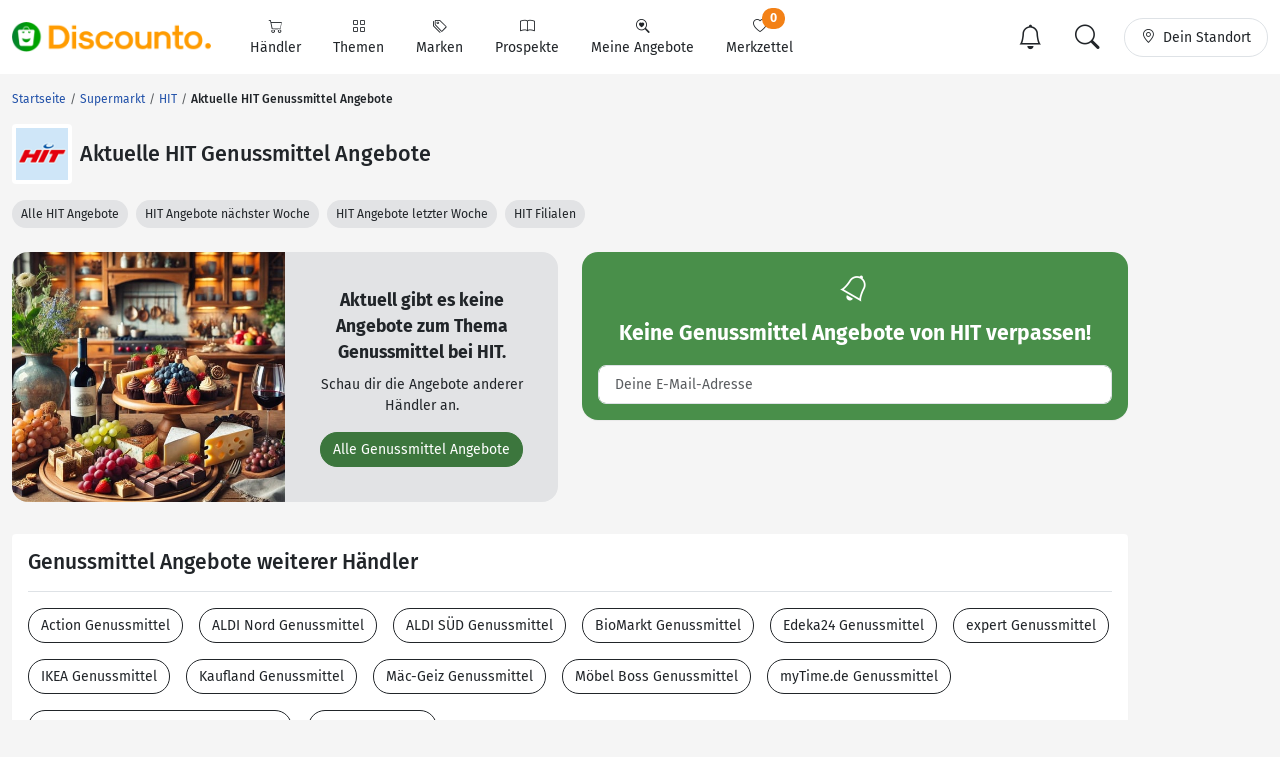

--- FILE ---
content_type: text/html; charset=UTF-8
request_url: https://www.discounto.de/Supermarkt/HIT/Angebot-Gruppe:Genussmittel/
body_size: 16953
content:


                    
        
        
        

    
<!DOCTYPE html>
<html lang="de-DE">
    <head>
        <link rel="preconnect" href="//src.discounto.de">
        <link rel="preconnect" href="https://www.googletagmanager.com" crossorigin>
        <link rel="dns-prefetch" href="https://www.googletagmanager.com">

    	<title>HIT - Genussmittel Angebote & Prospekte | Spare bares Geld </title>

                    <meta name="description" content="Finde die besten Genussmittel Angebote und Prospekte von HIT in deiner Stadt und spare bares Geld! DISCOUNTO.de 💙 Angebote!">
            <meta name="theme-color" content="#ff9b01">
    	    <meta name="viewport" content="width=device-width, initial-scale=1, maximum-scale=1">
            <meta charset="UTF-8">
            <meta name="robots" content="index, follow">

                                                                            <link rel="canonical" href="https://www.discounto.de/Supermarkt/HIT/Angebot-Gruppe:Genussmittel/">
            
            <meta name="verify-v1" content="f+JZu0g2ryHBfgG+pQej0mleP8SacMu3wQ76NNUCiZM=">
            <meta name="google-site-verification" content="Aajj9fMqmQRLG2-exUekWjJY_BXUw90wHX_f1uxNDQ8">
            <meta name="google-site-verification" content="dwN9My3zuo3_wKIYp5x7XqScTpIPIgM6KeGh9FFbLpQ">
            <meta name="verification" content="f6b384d89f015cb9bce7410cf53b4638">
            <meta name="msvalidate.01" content="67F3944C335ADE463F9232D13948220E">
            <meta name="audisto-confirm" content="dd4f25611a31401d6e93987cad1419d6f3a95a82">
            <meta name="thumbnail" content="https://src.discounto.de/pics/discounter/hit.png">
            
        
                    <script type="7c9921c19672ef6725c32152-text/javascript">
    window.dataLayer = window.dataLayer || [];
            window.dataLayer.push({"dcn_dl_offer":"ended","dcn_dl_retailer":"HIT","dcn_dl_productgroup":"Genussmittel","dcn_dl_entityID":"HIT","dcn_dl_pageType":"show_retailer_filters"});
    </script>

<!-- Google Tag Manager  -->
<script type="7c9921c19672ef6725c32152-text/javascript">(function(w,d,s,l,i){w[l]=w[l]||[];w[l].push({'gtm.start':
        new Date().getTime(),event:'gtm.js'});var f=d.getElementsByTagName(s)[0],
        j=d.createElement(s),dl=l!='dataLayer'?'&l='+l:'';j.async=true;j.src=
        'https://www.googletagmanager.com/gtm.js?id='+i+dl+'';f.parentNode.insertBefore(j,f);
    })(window,document,'script','dataLayer','GTM-59TLSW');</script>
<!-- End Google Tag Manager -->

        
        <link rel="preload" href="/build/fonts/fira-sans-regular.68422628.woff2" as="font" type="font/woff2" crossorigin="anonymous">
        <link rel="preload" href="/build/fonts/fira-sans-500.6f2008a3.woff2" as="font" type="font/woff2" crossorigin="anonymous">
        <link rel="preload" href="/build/fonts/fira-sans-700.1875c88c.woff2" as="font" type="font/woff2" crossorigin="anonymous">
        <link rel="preload" href="/build/fonts/bootstrap-icons.b7bcc075.woff2" as="font" type="font/woff2" crossorigin="anonymous">

                    <link rel="preload" fetchpriority="high" as="style" href="/build/app.69b59a30.css">
        
                    <link rel="preload" as="script" href="/bundles/fosjsrouting/js/router.js">
            <link rel="preload" as="script" href="/js/routing?callback=fos.Router.setData&amp;v=1.54.50">
            <link rel="preload" as="script" href="/build/runtime.8b525aee.js">
            <link rel="preload" as="script" href="/build/app.7bc970bf.js">
        
            <link rel="preload" fetchpriority="high" as="image" href="https://src.discounto.de/pics/discounter/hit.png">

                    <link rel="stylesheet" href="/build/app.69b59a30.css">
                
        

        <link rel="icon" type="image/x-icon" href="/bundles/discountodiscounto/images/favicon.ico">
        <link rel="icon" type="image/png" sizes="32x32" href="/bundles/discountodiscounto/images/favicon-32x32.png">
        <link rel="icon" type="image/png" sizes="16x16" href="/bundles/discountodiscounto/images/favicon-16x16.png">
        <link rel="apple-touch-icon" sizes="180x180" href="/bundles/discountodiscounto/images/apple-touch-icon.png">
        <meta name="msapplication-TileColor" content="#ffffff">
        <meta name="msapplication-TileImage" content="/bundles/discountodiscounto/images/mstile-150x150.png">

        <link rel="manifest" href="/manifest.json">

        <script type="7c9921c19672ef6725c32152-text/javascript">
            if (window.self != window.top) {
                top.location.replace(window.location.href);
            }
        </script>

            </head>
    <body class="bg-body">
        <script type="7c9921c19672ef6725c32152-text/javascript">if(!("gdprAppliesGlobally" in window)){window.gdprAppliesGlobally=true}if(!("cmp_id" in window)||window.cmp_id<1){window.cmp_id=0}if(!("cmp_cdid" in window)){window.cmp_cdid="e04a94a42ba6"}if(!("cmp_params" in window)){window.cmp_params=""}if(!("cmp_host" in window)){window.cmp_host="d.delivery.consentmanager.net"}if(!("cmp_cdn" in window)){window.cmp_cdn="cdn.consentmanager.net"}if(!("cmp_proto" in window)){window.cmp_proto="https:"}if(!("cmp_codesrc" in window)){window.cmp_codesrc="0"}window.cmp_getsupportedLangs=function(){var b=["DE","EN","FR","IT","NO","DA","FI","ES","PT","RO","BG","ET","EL","GA","HR","LV","LT","MT","NL","PL","SV","SK","SL","CS","HU","RU","SR","ZH","TR","UK","AR","BS"];if("cmp_customlanguages" in window){for(var a=0;a<window.cmp_customlanguages.length;a++){b.push(window.cmp_customlanguages[a].l.toUpperCase())}}return b};window.cmp_getRTLLangs=function(){var a=["AR"];if("cmp_customlanguages" in window){for(var b=0;b<window.cmp_customlanguages.length;b++){if("r" in window.cmp_customlanguages[b]&&window.cmp_customlanguages[b].r){a.push(window.cmp_customlanguages[b].l)}}}return a};window.cmp_getlang=function(a){if(typeof(a)!="boolean"){a=true}if(a&&typeof(cmp_getlang.usedlang)=="string"&&cmp_getlang.usedlang!==""){return cmp_getlang.usedlang}return window.cmp_getlangs()[0]};window.cmp_extractlang=function(a){if(a.indexOf("cmplang=")!=-1){a=a.substr(a.indexOf("cmplang=")+8,2).toUpperCase();if(a.indexOf("&")!=-1){a=a.substr(0,a.indexOf("&"))}}else{a=""}return a};window.cmp_getlangs=function(){var g=window.cmp_getsupportedLangs();var c=[];var f=location.hash;var e=location.search;var j="cmp_params" in window?window.cmp_params:"";var a="languages" in navigator?navigator.languages:[];if(cmp_extractlang(f)!=""){c.push(cmp_extractlang(f))}else{if(cmp_extractlang(e)!=""){c.push(cmp_extractlang(e))}else{if(cmp_extractlang(j)!=""){c.push(cmp_extractlang(j))}else{if("cmp_setlang" in window&&window.cmp_setlang!=""){c.push(window.cmp_setlang.toUpperCase())}else{if("cmp_langdetect" in window&&window.cmp_langdetect==1){c.push(window.cmp_getPageLang())}else{if(a.length>0){for(var d=0;d<a.length;d++){c.push(a[d])}}if("language" in navigator){c.push(navigator.language)}if("userLanguage" in navigator){c.push(navigator.userLanguage)}}}}}}var h=[];for(var d=0;d<c.length;d++){var b=c[d].toUpperCase();if(b.length<2){continue}if(g.indexOf(b)!=-1){h.push(b)}else{if(b.indexOf("-")!=-1){b=b.substr(0,2)}if(g.indexOf(b)!=-1){h.push(b)}}}if(h.length==0&&typeof(cmp_getlang.defaultlang)=="string"&&cmp_getlang.defaultlang!==""){return[cmp_getlang.defaultlang.toUpperCase()]}else{return h.length>0?h:["EN"]}};window.cmp_getPageLangs=function(){var a=window.cmp_getXMLLang();if(a!=""){a=[a.toUpperCase()]}else{a=[]}a=a.concat(window.cmp_getLangsFromURL());return a.length>0?a:["EN"]};window.cmp_getPageLang=function(){var a=window.cmp_getPageLangs();return a.length>0?a[0]:""};window.cmp_getLangsFromURL=function(){var c=window.cmp_getsupportedLangs();var b=location;var m="toUpperCase";var g=b.hostname[m]()+".";var a=b.pathname[m]()+"/";var f=[];for(var e=0;e<c.length;e++){var j=a.substring(0,c[e].length+1);if(g.substring(0,c[e].length+1)==c[e]+"."){f.push(c[e][m]())}else{if(c[e].length==5){var k=c[e].substring(3,5)+"-"+c[e].substring(0,2);if(g.substring(0,k.length+1)==k+"."){f.push(c[e][m]())}}else{if(j==c[e]+"/"||j=="/"+c[e]){f.push(c[e][m]())}else{if(j==c[e].replace("-","/")+"/"||j=="/"+c[e].replace("-","/")){f.push(c[e][m]())}else{if(c[e].length==5){var k=c[e].substring(3,5)+"-"+c[e].substring(0,2);var h=a.substring(0,k.length+1);if(h==k+"/"||h==k.replace("-","/")+"/"){f.push(c[e][m]())}}}}}}}return f};window.cmp_getXMLLang=function(){var c=document.getElementsByTagName("html");if(c.length>0){var c=c[0]}else{c=document.documentElement}if(c&&c.getAttribute){var a=c.getAttribute("xml:lang");if(typeof(a)!="string"||a==""){a=c.getAttribute("lang")}if(typeof(a)=="string"&&a!=""){var b=window.cmp_getsupportedLangs();return b.indexOf(a.toUpperCase())!=-1||b.indexOf(a.substr(0,2).toUpperCase())!=-1?a:""}else{return""}}};(function(){var B=document;var C=B.getElementsByTagName;var o=window;var t="";var h="";var k="";var D=function(e){var i="cmp_"+e;e="cmp"+e+"=";var d="";var l=e.length;var G=location;var H=G.hash;var w=G.search;var u=H.indexOf(e);var F=w.indexOf(e);if(u!=-1){d=H.substring(u+l,9999)}else{if(F!=-1){d=w.substring(F+l,9999)}else{return i in o&&typeof(o[i])!=="function"?o[i]:""}}var E=d.indexOf("&");if(E!=-1){d=d.substring(0,E)}return d};var j=D("lang");if(j!=""){t=j;k=t}else{if("cmp_getlang" in o){t=o.cmp_getlang().toLowerCase();h=o.cmp_getlangs().slice(0,3).join("_");k=o.cmp_getPageLangs().slice(0,3).join("_");if("cmp_customlanguages" in o){var m=o.cmp_customlanguages;for(var x=0;x<m.length;x++){var a=m[x].l.toLowerCase();if(a==t){t="en"}}}}}var q=("cmp_proto" in o)?o.cmp_proto:"https:";if(q!="http:"&&q!="https:"){q="https:"}var n=("cmp_ref" in o)?o.cmp_ref:location.href;if(n.length>300){n=n.substring(0,300)}var z=function(d){var I=B.createElement("script");I.setAttribute("data-cmp-ab","1");I.type="text/javascript";I.async=true;I.src=d;var H=["body","div","span","script","head"];var w="currentScript";var F="parentElement";var l="appendChild";var G="body";if(B[w]&&B[w][F]){B[w][F][l](I)}else{if(B[G]){B[G][l](I)}else{for(var u=0;u<H.length;u++){var E=C(H[u]);if(E.length>0){E[0][l](I);break}}}}};var b=D("design");var c=D("regulationkey");var y=D("gppkey");var s=D("att");var f=o.encodeURIComponent;var g=false;try{g=B.cookie.length>0}catch(A){g=false}var p=q+"//"+o.cmp_host+"/delivery/cmp.php?";p+=("cmp_id" in o&&o.cmp_id>0?"id="+o.cmp_id:"")+("cmp_cdid" in o?"&cdid="+o.cmp_cdid:"")+"&h="+f(n);p+=(b!=""?"&cmpdesign="+f(b):"")+(c!=""?"&cmpregulationkey="+f(c):"")+(y!=""?"&cmpgppkey="+f(y):"");p+=(s!=""?"&cmpatt="+f(s):"")+("cmp_params" in o?"&"+o.cmp_params:"")+(g?"&__cmpfcc=1":"");z(p+"&l="+f(t)+"&ls="+f(h)+"&lp="+f(k)+"&o="+(new Date()).getTime());var r="js";var v=D("debugunminimized")!=""?"":".min";if(D("debugcoverage")=="1"){r="instrumented";v=""}if(D("debugtest")=="1"){r="jstests";v=""}z(q+"//"+o.cmp_cdn+"/delivery/"+r+"/cmp_final"+v+".js")})();window.cmp_rc=function(c,b){var l="";try{l=document.cookie}catch(h){l=""}var j="";var f=0;var g=false;while(l!=""&&f<100){f++;while(l.substr(0,1)==" "){l=l.substr(1,l.length)}var k=l.substring(0,l.indexOf("="));if(l.indexOf(";")!=-1){var m=l.substring(l.indexOf("=")+1,l.indexOf(";"))}else{var m=l.substr(l.indexOf("=")+1,l.length)}if(c==k){j=m;g=true}var d=l.indexOf(";")+1;if(d==0){d=l.length}l=l.substring(d,l.length)}if(!g&&typeof(b)=="string"){j=b}return(j)};window.cmp_stub=function(){var a=arguments;__cmp.a=__cmp.a||[];if(!a.length){return __cmp.a}else{if(a[0]==="ping"){if(a[1]===2){a[2]({gdprApplies:gdprAppliesGlobally,cmpLoaded:false,cmpStatus:"stub",displayStatus:"hidden",apiVersion:"2.2",cmpId:31},true)}else{a[2](false,true)}}else{if(a[0]==="getUSPData"){a[2]({version:1,uspString:window.cmp_rc("__cmpccpausps","1---")},true)}else{if(a[0]==="getTCData"){__cmp.a.push([].slice.apply(a))}else{if(a[0]==="addEventListener"||a[0]==="removeEventListener"){__cmp.a.push([].slice.apply(a))}else{if(a.length==4&&a[3]===false){a[2]({},false)}else{__cmp.a.push([].slice.apply(a))}}}}}}};window.cmp_dsastub=function(){var a=arguments;a[0]="dsa."+a[0];window.cmp_gppstub(a)};window.cmp_gppstub=function(){var c=arguments;__gpp.q=__gpp.q||[];if(!c.length){return __gpp.q}var h=c[0];var g=c.length>1?c[1]:null;var f=c.length>2?c[2]:null;var a=null;var j=false;if(h==="ping"){a=window.cmp_gpp_ping();j=true}else{if(h==="addEventListener"){__gpp.e=__gpp.e||[];if(!("lastId" in __gpp)){__gpp.lastId=0}__gpp.lastId++;var d=__gpp.lastId;__gpp.e.push({id:d,callback:g});a={eventName:"listenerRegistered",listenerId:d,data:true,pingData:window.cmp_gpp_ping()};j=true}else{if(h==="removeEventListener"){__gpp.e=__gpp.e||[];a=false;for(var e=0;e<__gpp.e.length;e++){if(__gpp.e[e].id==f){__gpp.e[e].splice(e,1);a=true;break}}j=true}else{__gpp.q.push([].slice.apply(c))}}}if(a!==null&&typeof(g)==="function"){g(a,j)}};window.cmp_gpp_ping=function(){return{gppVersion:"1.1",cmpStatus:"stub",cmpDisplayStatus:"hidden",signalStatus:"not ready",supportedAPIs:["2:tcfeuv2","5:tcfcav1","7:usnat","8:usca","9:usva","10:usco","11:usut","12:usct"],cmpId:31,sectionList:[],applicableSections:[0],gppString:"",parsedSections:{}}};window.cmp_addFrame=function(b){if(!window.frames[b]){if(document.body){var a=document.createElement("iframe");a.style.cssText="display:none";if("cmp_cdn" in window&&"cmp_ultrablocking" in window&&window.cmp_ultrablocking>0){a.src="//"+window.cmp_cdn+"/delivery/empty.html"}a.name=b;a.setAttribute("title","Intentionally hidden, please ignore");a.setAttribute("role","none");a.setAttribute("tabindex","-1");document.body.appendChild(a)}else{window.setTimeout(window.cmp_addFrame,10,b)}}};window.cmp_msghandler=function(d){var a=typeof d.data==="string";try{var c=a?JSON.parse(d.data):d.data}catch(f){var c=null}if(typeof(c)==="object"&&c!==null&&"__cmpCall" in c){var b=c.__cmpCall;window.__cmp(b.command,b.parameter,function(h,g){var e={__cmpReturn:{returnValue:h,success:g,callId:b.callId}};d.source.postMessage(a?JSON.stringify(e):e,"*")})}if(typeof(c)==="object"&&c!==null&&"__uspapiCall" in c){var b=c.__uspapiCall;window.__uspapi(b.command,b.version,function(h,g){var e={__uspapiReturn:{returnValue:h,success:g,callId:b.callId}};d.source.postMessage(a?JSON.stringify(e):e,"*")})}if(typeof(c)==="object"&&c!==null&&"__tcfapiCall" in c){var b=c.__tcfapiCall;window.__tcfapi(b.command,b.version,function(h,g){var e={__tcfapiReturn:{returnValue:h,success:g,callId:b.callId}};d.source.postMessage(a?JSON.stringify(e):e,"*")},b.parameter)}if(typeof(c)==="object"&&c!==null&&"__gppCall" in c){var b=c.__gppCall;window.__gpp(b.command,function(h,g){var e={__gppReturn:{returnValue:h,success:g,callId:b.callId}};d.source.postMessage(a?JSON.stringify(e):e,"*")},"parameter" in b?b.parameter:null,"version" in b?b.version:1)}if(typeof(c)==="object"&&c!==null&&"__dsaCall" in c){var b=c.__dsaCall;window.__dsa(b.command,function(h,g){var e={__dsaReturn:{returnValue:h,success:g,callId:b.callId}};d.source.postMessage(a?JSON.stringify(e):e,"*")},"parameter" in b?b.parameter:null,"version" in b?b.version:1)}};window.cmp_setStub=function(a){if(!(a in window)||(typeof(window[a])!=="function"&&typeof(window[a])!=="object"&&(typeof(window[a])==="undefined"||window[a]!==null))){window[a]=window.cmp_stub;window[a].msgHandler=window.cmp_msghandler;window.addEventListener("message",window.cmp_msghandler,false)}};window.cmp_setGppStub=function(a){if(!(a in window)||(typeof(window[a])!=="function"&&typeof(window[a])!=="object"&&(typeof(window[a])==="undefined"||window[a]!==null))){window[a]=window.cmp_gppstub;window[a].msgHandler=window.cmp_msghandler;window.addEventListener("message",window.cmp_msghandler,false)}};if(!("cmp_noiframepixel" in window)){window.cmp_addFrame("__cmpLocator")}if((!("cmp_disableusp" in window)||!window.cmp_disableusp)&&!("cmp_noiframepixel" in window)){window.cmp_addFrame("__uspapiLocator")}if((!("cmp_disabletcf" in window)||!window.cmp_disabletcf)&&!("cmp_noiframepixel" in window)){window.cmp_addFrame("__tcfapiLocator")}if((!("cmp_disablegpp" in window)||!window.cmp_disablegpp)&&!("cmp_noiframepixel" in window)){window.cmp_addFrame("__gppLocator")}if((!("cmp_disabledsa" in window)||!window.cmp_disabledsa)&&!("cmp_noiframepixel" in window)){window.cmp_addFrame("__dsaLocator")}window.cmp_setStub("__cmp");if(!("cmp_disabletcf" in window)||!window.cmp_disabletcf){window.cmp_setStub("__tcfapi")}if(!("cmp_disableusp" in window)||!window.cmp_disableusp){window.cmp_setStub("__uspapi")}if(!("cmp_disablegpp" in window)||!window.cmp_disablegpp){window.cmp_setGppStub("__gpp")}if(!("cmp_disabledsa" in window)||!window.cmp_disabledsa){window.cmp_setGppStub("__dsa")};</script>
                    <!-- Google Tag Manager (noscript) -->
<noscript><iframe src="https://www.googletagmanager.com/ns.html?id=GTM-59TLSW"
                  height="0" width="0" style="display:none;visibility:hidden"></iframe></noscript>
<!-- End Google Tag Manager (noscript) -->

        
                    
<header>
    <nav class="dcn-navbar navbar fixed-top navbar-expand-lg navbar-light bg-white">
        <div class="container-xxl flex-wrap">
            <div class="d-flex align-items-center">
                <a href="https://www.discounto.de/" class="navbar-brand dcn-navbar-brand me-0 flex-shrink-0" title="Zur Startseite">
                    <img src="/bundles/discountodiscounto/images/dcn-logo-2.png" alt="DISCOUNTO Logo" class="dcn-brand-logo img-fluid" width="222" height="29">
                </a>
            </div>
            <div class="d-flex align-items-center">
                <button type="button" class="d-none navbar-toggler dcn-btn-toggle-notification border-0 p-2" data-toggle="notificitation-popup" aria-label="Toggle Notification-Box">
                    <i class="bi-bell"></i>
                </button>
                <button type="button" class="navbar-toggler dcn-btn-toggle-search p-2 border-0">
                    <i class="bi-search"></i>
                </button>
                <button type="button" class="navbar-toggler dcn-btn-toggle-location border-0 p-2" aria-label="Toggle Location Search">
                    <i class="bi-geo-alt"></i>
                </button>
                <button class="navbar-toggler px-2" type="button" data-bs-toggle="collapse" data-bs-target="#navbarNavAltMarkup" aria-controls="navbarNavAltMarkup" aria-expanded="false" aria-label="Toggle navigation">
                    <span class="navbar-toggler-icon"></span>
                </button>
            </div>
            <div class="collapse navbar-collapse" id="navbarNavAltMarkup">
                <ul class="nav navbar-nav">
                                            <li class="nav-item d-flex">
                                                                                            <a href="https://www.discounto.de/Suchindex/dicounter_online/" class="nav-link bg-transparent position-relative d-flex flex-grow-1 flex-lg-column align-items-center border-0 py-3 py-lg-2 px-xl-3 " title="Alle Anbieter">
                                    <i class="bi-cart"></i>
                                    <span class="ms-2 ms-lg-0">Händler</span>
                                    <i class="bi-chevron-right d-lg-none ms-auto"></i>
                                </a>
                                                    </li>
                                            <li class="nav-item d-flex">
                                                                                            <a href="https://www.discounto.de/Suchindex/angebot_suchen/" class="nav-link bg-transparent position-relative d-flex flex-grow-1 flex-lg-column align-items-center border-0 py-3 py-lg-2 px-xl-3 " title="Alle Themen">
                                    <i class="bi-grid"></i>
                                    <span class="ms-2 ms-lg-0">Themen</span>
                                    <i class="bi-chevron-right d-lg-none ms-auto"></i>
                                </a>
                                                    </li>
                                            <li class="nav-item d-flex">
                                                                                            <a href="https://www.discounto.de/Marken-Uebersicht/" class="nav-link bg-transparent position-relative d-flex flex-grow-1 flex-lg-column align-items-center border-0 py-3 py-lg-2 px-xl-3 " title="Alle Marken">
                                    <i class="bi-tags"></i>
                                    <span class="ms-2 ms-lg-0">Marken</span>
                                    <i class="bi-chevron-right d-lg-none ms-auto"></i>
                                </a>
                                                    </li>
                                            <li class="nav-item d-flex">
                                                        <form action ="https://www.discounto.de/rpg/" method="post" class="w-100">
                                <input type="hidden" name="source" value ="L1N1cGVybWFya3QvSElUL0FuZ2Vib3QtR3J1cHBlOkdlbnVzc21pdHRlbC8=">
                                <button class="nav-link bg-transparent position-relative d-flex flex-grow-1 flex-lg-column align-items-center border-0 py-3 py-lg-2 px-xl-3  w-100" type="submit" name="target" value="aHR0cHM6Ly93d3cuZGlzY291bnRvLmRlL1Byb3NwZWt0ZS8=">
                                    <i class="bi-book"></i>
                                    <span class="ms-2 ms-lg-0">Prospekte</span>
                                    <i class="bi-chevron-right d-lg-none ms-auto"></i>
                                </button>
                            </form>
                                                    </li>
                                            <li class="nav-item d-flex">
                                                        <form action ="https://www.discounto.de/rpg/" method="post" class="w-100">
                                <input type="hidden" name="source" value ="L1N1cGVybWFya3QvSElUL0FuZ2Vib3QtR3J1cHBlOkdlbnVzc21pdHRlbC8=">
                                <button class="nav-link bg-transparent position-relative d-flex flex-grow-1 flex-lg-column align-items-center border-0 py-3 py-lg-2 px-xl-3  w-100" type="submit" name="target" value="aHR0cHM6Ly93d3cuZGlzY291bnRvLmRlL01laW5lLUFuZ2Vib3RlLw==">
                                    <i class="bi-search-heart"></i>
                                    <span class="ms-2 ms-lg-0">Meine Angebote</span>
                                    <i class="bi-chevron-right d-lg-none ms-auto"></i>
                                </button>
                            </form>
                                                    </li>
                                            <li class="nav-item d-flex">
                                                        <form action ="https://www.discounto.de/rpg/" method="post" class="w-100">
                                <input type="hidden" name="source" value ="L1N1cGVybWFya3QvSElUL0FuZ2Vib3QtR3J1cHBlOkdlbnVzc21pdHRlbC8=">
                                <button class="nav-link bg-transparent position-relative d-flex flex-grow-1 flex-lg-column align-items-center border-0 py-3 py-lg-2 px-xl-3  w-100" type="submit" name="target" value="aHR0cHM6Ly93d3cuZGlzY291bnRvLmRlL01lcmt6ZXR0ZWwv">
                                    <i class="bi-heart"></i>
                                    <span class="ms-2 ms-lg-0">Merkzettel <span class="dcn-remember-count badge bg-primary text-white rounded-pill">0</span></span>
                                    <i class="bi-chevron-right d-lg-none ms-auto"></i>
                                </button>
                            </form>
                                                    </li>
                                    </ul>
            </div>
            <div class="d-none d-lg-flex align-items-center">
                <button type="button" class="d-none btn dcn-btn-toggle-notification d-flex border rounded-pill py-1 px-3 border-0" data-toggle="notificitation-popup">
                    <i class="bi-bell fs-2 line-height-1"></i>
                </button>
                <button type="button" class="btn dcn-btn-toggle-search d-flex border rounded-pill py-1 px-3 me-2 border-0">
                    <i class="bi-search fs-2 line-height-1"></i>
                </button>
                <button type="button" class="btn dcn-btn-toggle-location d-flex border rounded-pill py-2 px-3">
                    <i class="bi-geo-alt"></i><span class="d-inline-block ms-2 text-truncate" style="max-width: 100px;">Dein Standort</span>
                </button>
            </div>
            <div class="dcn-searchbar d-none py-2 w-100">
                <form action="https://www.discounto.de/Suche/" class="dcn-searchform w-100" method="get">
                    <div class="input-group input-group-lg flex-nowrap">
                        <input id="inp_search" type="text" name="term" value="" class="form-control bg-body rounded-pill-start border-0 ps-4" placeholder="Suche Deine Angebote!" aria-label="Suchbegriff eingeben" autocomplete="off">
                        <button type="submit" class="btn rounded-pill-end bg-body border-0" title="Suchen"><i class="bi-search"></i></button>
                    </div>
                </form>
                <div class="input-group input-group-lg flex-nowrap dcn-locationform">
                    <button class="btn btn-default dcn-btn-locate rounded-pill-start bg-body" title="Standort vom Browser festlegen" type="button">
                        <i class="bi-crosshair fs-4 line-height-1 align-middle"></i>
                    </button>
                    <input type="text" class="form-control bg-body border-0 ps-1" name="loc_search" id="loc_search" placeholder="Dein Standort..." autocomplete="off">
                    <button class="btn btn-default dcn-btn-close rounded-pill-end bg-body border-0" title="Schließen" type="button">
                        <i class="bi-x-lg"></i>
                    </button>
                </div>
            </div>
        </div>
    </nav>
</header>    
    
    <div class="position-relative container-lg ms-0 ms-xxl-auto">
                        <div class="dcn-rightsky-container">
    <div id="dcn-empty-space-block-DCN_v4_Sky_300x600" class="dcn-rightsky dcn-advertisement"></div>
</div>
        
        <div class="row dcn-content-row">
            <div class="col-md-12">
                                                                
    <ol class="dcn-breadcrumb breadcrumb" itemscope="" itemtype="https://schema.org/BreadcrumbList">
            
                <li itemscope="" itemprop="itemListElement" itemtype="https://schema.org/ListItem" class="breadcrumb-item first">            <a href="https://www.discounto.de/" itemprop="item" class="text-decoration-none" title="Startseite"><span itemprop="name">Startseite</span></a>
    <meta itemprop="position" content="1">
        

    </li>

    
                <li itemscope="" itemprop="itemListElement" itemtype="https://schema.org/ListItem" class="breadcrumb-item">            <a href="https://www.discounto.de/Supermarkt/" itemprop="item" class="text-decoration-none" title="Supermarkt"><span itemprop="name">Supermarkt</span></a>
    <meta itemprop="position" content="2">
        

    </li>

    
                <li itemscope="" itemprop="itemListElement" itemtype="https://schema.org/ListItem" class="breadcrumb-item">            <a href="https://www.discounto.de/Supermarkt/HIT/" itemprop="item" class="text-decoration-none" title="HIT"><span itemprop="name">HIT</span></a>
    <meta itemprop="position" content="3">
        

    </li>

    
                <li class="breadcrumb-item unstyled current last">            <h1><span itemprop="name">Aktuelle HIT Genussmittel Angebote</span></h1>
        

    </li>


    </ol>


                            </div>

                            <div class="col-md-12">
                        <div class="d-flex align-items-center mb-3">
        <a href="https://www.discounto.de/Supermarkt/HIT/" title="HIT Angebote" class="flex-shrink-0 p-1 bg-white rounded d-flex align-items-center justify-content-center" style="width: 60px; height: 60px;">
        <img class="img-fluid" alt="HIT" src="https://src.discounto.de/pics/discounter/267Logo.png" style="max-height: 100%; width: auto;" width="57" height="57">
    </a>
        <h2 class="ms-2 mb-0">Aktuelle HIT Genussmittel Angebote</h2></div>    
<div class="mb-4 text-nowrap overflow-y-hidden overflow-x-scroll" id="scroll-slider" style="scrollbar-width: none;">
            <a href="https://www.discounto.de/Supermarkt/HIT/" title="HIT Angebote" class="btn btn-sm bg-secondary-subtle rounded-pill">
            Alle HIT Angebote
        </a>
                                <a href="https://www.discounto.de/Supermarkt/HIT/Angebot-Datum:naechste-woche/" title="Alle HIT Angebote der nächsten Woche" class="btn btn-sm bg-secondary-subtle rounded-pill ms-1">
                HIT Angebote nächster Woche
            </a>
                            <a href="https://www.discounto.de/Supermarkt/HIT/Angebot-Datum:letzte-woche/" title="Alle HIT Angebote der vergangenen Woche" class="btn btn-sm bg-secondary-subtle rounded-pill ms-1">
                HIT Angebote letzter Woche
            </a>
                                <a href="https://www.discounto.de/Filialen/HIT/" title="HIT Filialen" class="btn btn-sm bg-secondary-subtle rounded-pill ms-1">
            HIT Filialen
        </a>
    </div>
                </div>
            
            
            <main class="col-lg-12">
                            <div id="dcn-empty-space-block-DCN_v4_Leader_300x100" class="dcn-advertisement d-md-none mb-4"></div>    
    
                

            
            <div class="row">
            <div class="mb-4 col-md-6">
                
<div class="rounded-4 bg-secondary-subtle overflow-hidden">
    <div class="row g-0 d-flex align-items-center">
                            <div class="col-12 col-sm-6 text-center">
                <a id="link-pgroup-img" href="https://www.discounto.de/Angebot-Kategorie/Genussmittel/" class="click-track" title="Alle Genussmittel Angebote">
                    <img src="https://src.discounto.de/pics/productgroup/Genussmittel_detail.jpg" alt="Genussmittel" loading="lazy" style="object-fit: cover; max-height: 250px; width: 100%;">
                </a>
            </div>
                <div class="col-12 col-sm-6 p-3 p-md-4 text-center">
            <p class="fs-4 fw-bold mb-0">Aktuell gibt es keine Angebote zum Thema Genussmittel bei HIT.</p>
            <div class="mt-auto">
                                    <p class="mt-2">Schau dir die Angebote anderer Händler an.</p>
                    <a id="link-pgroup" class="btn btn-success rounded-pill click-track" href="https://www.discounto.de/Angebot-Kategorie/Genussmittel/" title="Alle Genussmittel Angebote">Alle Genussmittel Angebote</a>
                            </div>
        </div>
    </div>
</div>            </div>
            <div class="mb-4 col-md-6">
                        <div class="card card-notification rounded-4" data-toggle="notification-form">
        <div class="card-body">
            <div class="text-center text-white mb-2"><i class="bi-bell fs-1"></i></div>
            <p class="card-headline fw-bold text-center text-white mb-1">Keine <span class="headline-inner-text">Angebote</span> verpassen!</p>
            <div class="card-inner">
                <p class="text-center text-white intro">Ich möchte benachrichtigt werden über:</p>
                <select name="notification_form[choice]" class="form-select form-check-wrapper"></select>
                <div id="notification-email">
                    <div>
                        <input type="email" id="notification_form_email" name="notification_form[email]" required="required" placeholder="Deine E-Mail-Adresse" aria-label="E-Mail" class="mt-3 form-control" />
                        <div class="invalid-feedback">E-Mail-Adresse ungültig</div>
                    </div>
                </div>
                <div id="notification-agreement" class="section-slide-in">
                    <div class="form-check-wrapper mt-3">
                        <div class="form-check mt-3">
                            <input type="checkbox" id="notification_form_agreement" name="notification_form[agreement]" required="required" class="form-check-input" value="1" />
                            <label class="form-check-label control-label required" for="notification_form_agreement"><span>Ja, ich habe die Datenschutzerklärung gelesen und bin mit der darin beschriebenen Art der Verarbeitung meiner Daten einverstanden.</span></label>
                            <div class="invalid-feedback">Du musst der Datenschutzerklärung zustimmen</div>
                        </div>
                    </div>

                    <div class="alert alert-danger mt-3 mb-0 d-none rounded-3" id="notification_panel_errors"></div>
                </div>
                <div class="section-slide-in" id="notification-submit">
                    <div>
                        <button type="button" id="notification_form_submit" name="notification_form[submit]" class="btn text-white w-100 mt-3 line-height-1 rounded-3 py-2 btn">Abonnieren</button>
                    </div>
                </div>
                <input type="hidden" id="notification_form_productGroup" name="notification_form[productGroup]" value="773:Genussmittel" /><input type="hidden" id="notification_form_tag" name="notification_form[tag]" /><input type="hidden" id="notification_form_retailer" name="notification_form[retailer]" value="267:HIT" /><input type="hidden" id="notification_form_product" name="notification_form[product]" />
            </div>
        </div>
    </div>
            </div>
        </div>
    
    <div class="row g-3 mb-4 dcn-offerlist" id="offerlist"
         data-filters="{&quot;retailer&quot;:&quot;HIT&quot;,&quot;productgroup&quot;:&quot;Genussmittel&quot;}"
         data-offset="54"
         data-limit="54"
         data-order="{&quot;ordering&quot;:&quot;DESC&quot;}"
         data-ad-unit=""
    >
            </div>




    <div class="my-4 expandable">
        <div class="card h-100">
            <div class="card-body">
                <p class="h3 fw-medium mb-3 pb-3 border-bottom">Genussmittel Angebote  weiterer Händler</p>
                <div class="row g-3">
                                            <div class="col-auto ">
                            <a id="link-diff-retailer-pgroup-1" href="https://www.discounto.de/Discounter/action/Angebot-Gruppe:Genussmittel/" title="Action Genussmittel" class="btn btn-outline-dark rounded-pill click-track"> Action Genussmittel</a>
                        </div>
                                            <div class="col-auto ">
                            <a id="link-diff-retailer-pgroup-2" href="https://www.discounto.de/Discounter/aldi/Angebot-Gruppe:Genussmittel/" title="ALDI Nord Genussmittel" class="btn btn-outline-dark rounded-pill click-track"> ALDI Nord Genussmittel</a>
                        </div>
                                            <div class="col-auto ">
                            <a id="link-diff-retailer-pgroup-3" href="https://www.discounto.de/Discounter/aldi_sued/Angebot-Gruppe:Genussmittel/" title="ALDI SÜD Genussmittel" class="btn btn-outline-dark rounded-pill click-track"> ALDI SÜD Genussmittel</a>
                        </div>
                                            <div class="col-auto ">
                            <a id="link-diff-retailer-pgroup-4" href="https://www.discounto.de/Bio-Natur/BioMarkt/Angebot-Gruppe:Genussmittel/" title="BioMarkt Genussmittel" class="btn btn-outline-dark rounded-pill click-track"> BioMarkt Genussmittel</a>
                        </div>
                                            <div class="col-auto ">
                            <a id="link-diff-retailer-pgroup-5" href="https://www.discounto.de/Supermarkt/edeka24/Angebot-Gruppe:Genussmittel/" title="Edeka24 Genussmittel" class="btn btn-outline-dark rounded-pill click-track"> Edeka24 Genussmittel</a>
                        </div>
                                            <div class="col-auto ">
                            <a id="link-diff-retailer-pgroup-6" href="https://www.discounto.de/Elektronik/expert/Angebot-Gruppe:Genussmittel/" title="expert Genussmittel" class="btn btn-outline-dark rounded-pill click-track"> expert Genussmittel</a>
                        </div>
                                            <div class="col-auto ">
                            <a id="link-diff-retailer-pgroup-7" href="https://www.discounto.de/Moebel/IKEA/Angebot-Gruppe:Genussmittel/" title="IKEA Genussmittel" class="btn btn-outline-dark rounded-pill click-track"> IKEA Genussmittel</a>
                        </div>
                                            <div class="col-auto ">
                            <a id="link-diff-retailer-pgroup-8" href="https://www.discounto.de/Supermarkt/Kaufland/Angebot-Gruppe:Genussmittel/" title="Kaufland Genussmittel" class="btn btn-outline-dark rounded-pill click-track"> Kaufland Genussmittel</a>
                        </div>
                                            <div class="col-auto ">
                            <a id="link-diff-retailer-pgroup-9" href="https://www.discounto.de/Sonderposten/Mac-Geiz/Angebot-Gruppe:Genussmittel/" title="Mäc-Geiz Genussmittel" class="btn btn-outline-dark rounded-pill click-track"> Mäc-Geiz Genussmittel</a>
                        </div>
                                            <div class="col-auto ">
                            <a id="link-diff-retailer-pgroup-10" href="https://www.discounto.de/Moebel/Moebel-Boss/Angebot-Gruppe:Genussmittel/" title="Möbel Boss Genussmittel" class="btn btn-outline-dark rounded-pill click-track"> Möbel Boss Genussmittel</a>
                        </div>
                                            <div class="col-auto ">
                            <a id="link-diff-retailer-pgroup-11" href="https://www.discounto.de/Supermarkt/mytime-de/Angebot-Gruppe:Genussmittel/" title="myTime.de Genussmittel" class="btn btn-outline-dark rounded-pill click-track"> myTime.de Genussmittel</a>
                        </div>
                                            <div class="col-auto ">
                            <a id="link-diff-retailer-pgroup-12" href="https://www.discounto.de/Discounter/Netto-Marken-Discount/Angebot-Gruppe:Genussmittel/" title="Netto Marken-Discount Genussmittel" class="btn btn-outline-dark rounded-pill click-track"> Netto Marken-Discount Genussmittel</a>
                        </div>
                                            <div class="col-auto d-none">
                            <a id="link-diff-retailer-pgroup-13" href="https://www.discounto.de/Discounter/norma/Angebot-Gruppe:Genussmittel/" title="Norma Genussmittel" class="btn btn-outline-dark rounded-pill click-track"> Norma Genussmittel</a>
                        </div>
                                            <div class="col-auto d-none">
                            <a id="link-diff-retailer-pgroup-14" href="https://www.discounto.de/Discounter/penny_markt/Angebot-Gruppe:Genussmittel/" title="Penny Markt Genussmittel" class="btn btn-outline-dark rounded-pill click-track"> Penny Markt Genussmittel</a>
                        </div>
                                            <div class="col-auto d-none">
                            <a id="link-diff-retailer-pgroup-15" href="https://www.discounto.de/Versandhaeuser/qvc/Angebot-Gruppe:Genussmittel/" title="QVC Genussmittel" class="btn btn-outline-dark rounded-pill click-track"> QVC Genussmittel</a>
                        </div>
                                            <div class="col-auto d-none">
                            <a id="link-diff-retailer-pgroup-16" href="https://www.discounto.de/Sonderposten/repo-markt/Angebot-Gruppe:Genussmittel/" title="REPO-Markt Genussmittel" class="btn btn-outline-dark rounded-pill click-track"> REPO-Markt Genussmittel</a>
                        </div>
                                            <div class="col-auto d-none">
                            <a id="link-diff-retailer-pgroup-17" href="https://www.discounto.de/Supermarkt/REWE/Angebot-Gruppe:Genussmittel/" title="REWE Genussmittel" class="btn btn-outline-dark rounded-pill click-track"> REWE Genussmittel</a>
                        </div>
                                            <div class="col-auto d-none">
                            <a id="link-diff-retailer-pgroup-18" href="https://www.discounto.de/Drogerie/Rossmann/Angebot-Gruppe:Genussmittel/" title="ROSSMANN Genussmittel" class="btn btn-outline-dark rounded-pill click-track"> ROSSMANN Genussmittel</a>
                        </div>
                                            <div class="col-auto d-none">
                            <a id="link-diff-retailer-pgroup-19" href="https://www.discounto.de/Discounter/Tchibo/Angebot-Gruppe:Genussmittel/" title="Tchibo Genussmittel" class="btn btn-outline-dark rounded-pill click-track"> Tchibo Genussmittel</a>
                        </div>
                                            <div class="col-auto d-none">
                            <a id="link-diff-retailer-pgroup-20" href="https://www.discounto.de/Sonderposten/Tedi/Angebot-Gruppe:Genussmittel/" title="TEDi Genussmittel" class="btn btn-outline-dark rounded-pill click-track"> TEDi Genussmittel</a>
                        </div>
                                            <div class="col-auto d-none">
                            <a id="link-diff-retailer-pgroup-21" href="https://www.discounto.de/Sonderposten/Thomas-Philipps/Angebot-Gruppe:Genussmittel/" title="Thomas Philipps Genussmittel" class="btn btn-outline-dark rounded-pill click-track"> Thomas Philipps Genussmittel</a>
                        </div>
                                            <div class="col-auto d-none">
                            <a id="link-diff-retailer-pgroup-22" href="https://www.discounto.de/Mode/Woolworth/Angebot-Gruppe:Genussmittel/" title="Woolworth Genussmittel" class="btn btn-outline-dark rounded-pill click-track"> Woolworth Genussmittel</a>
                        </div>
                                                                <div class="col-auto">
                            <button type="button" class="btn btn-outline-dark btn-expand rounded-pill"><i class="bi-plus"></i> Alle anzeigen</button>
                        </div>
                                    </div>
            </div>
        </div>
    </div>

    <p class="fs-3 fw-medium mt-4 mb-3">Diese Angebote hast du leider verpasst</p>

    <div class="row g-3 mb-4">
                                
            <div class="col-6 col-md-3">
                
<article class="dcn-card dcn-card-offer card expired" data-offer-id="88220952" data-retailer="HIT" data-tag="Senseo" data-group="Kaffeepads-Kaffeekapseln" data-ga-view="offer">
            <a class="card-img-top d-flex align-items-center justify-content-center p-3" href="https://www.discounto.de/Angebot/Senseo-Kaffeepads-10026970/">
                                    <img loading="lazy" class="img-fluid" height="300" width="300" src="https://src.discounto.de/pics/Angebote/2025/10/26/8566ddc42cc7fc314b5e680d9cbdefed/Senseo-Kaffeepads_detail.webp" alt="Senseo Kaffeepads">
                        </a>
    <div class="card-body d-flex flex-column">
        <h4 class="fs-6 fw-normal mb-0 lh-base">
            <a href="https://www.discounto.de/Angebot/Senseo-Kaffeepads-10026970/" class="dcn-card-title-max card-title link-dark overflow-hidden">
                Senseo Kaffeepads
            </a>
        </h4>

        <div class="card-text mb-0 mt-auto">
            
                                        <small class="text-secondary"><i class="bi-clock-history"></i> <span class="textInj-100"></span></small>
                                </div>
    </div>
</article>            </div>
                                
            <div class="col-6 col-md-3">
                
<article class="dcn-card dcn-card-offer card expired" data-offer-id="88220953" data-retailer="HIT" data-tag="Eilles" data-group="filterkaffee" data-ga-view="offer">
            <a class="card-img-top d-flex align-items-center justify-content-center p-3" href="https://www.discounto.de/Angebot/Eilles-Gourmet-Idee-Kaffee-verschiedene-Sorten-oder-10026971/">
                                    <img loading="lazy" class="img-fluid" height="300" width="300" src="https://src.discounto.de/pics/Angebote/2025/10/26/548714c2a0f65aea893d02f1ff5f4a3e/Eilles-Gourmet-Idee-Kaffee-verschiedene-Sorten-oder_detail.webp" alt="Eilles Gourmet, Idee Kaffee verschiedene Sorten oder">
                        </a>
    <div class="card-body d-flex flex-column">
        <h4 class="fs-6 fw-normal mb-0 lh-base">
            <a href="https://www.discounto.de/Angebot/Eilles-Gourmet-Idee-Kaffee-verschiedene-Sorten-oder-10026971/" class="dcn-card-title-max card-title link-dark overflow-hidden">
                Eilles Gourmet, Idee Kaffee verschiedene Sorten oder
            </a>
        </h4>

        <div class="card-text mb-0 mt-auto">
            
                                        <small class="text-secondary"><i class="bi-clock-history"></i> <span class="textInj-100"></span></small>
                                </div>
    </div>
</article>            </div>
                                
            <div class="col-6 col-md-3">
                
<article class="dcn-card dcn-card-offer card expired" data-offer-id="88220954" data-retailer="HIT" data-tag="bonne-maman" data-group="Marmelade" data-ga-view="offer">
            <a class="card-img-top d-flex align-items-center justify-content-center p-3" href="https://www.discounto.de/Angebot/Bonne-Maman-Konfituere-10026972/">
                                    <img loading="lazy" class="img-fluid" height="300" width="300" src="https://src.discounto.de/pics/Angebote/2025/10/26/930e909e85a27ea707e24f865e2f4b73/Bonne-Maman-Konfituere_detail.webp" alt="Bonne Maman Konfitüre">
                        </a>
    <div class="card-body d-flex flex-column">
        <h4 class="fs-6 fw-normal mb-0 lh-base">
            <a href="https://www.discounto.de/Angebot/Bonne-Maman-Konfituere-10026972/" class="dcn-card-title-max card-title link-dark overflow-hidden">
                Bonne Maman Konfitüre
            </a>
        </h4>

        <div class="card-text mb-0 mt-auto">
            
                                        <small class="text-secondary"><i class="bi-clock-history"></i> <span class="textInj-100"></span></small>
                                </div>
    </div>
</article>            </div>
                                
            <div class="col-6 col-md-3">
                
<article class="dcn-card dcn-card-offer card expired" data-offer-id="86047975" data-retailer="HIT" data-tag="Eilles" data-group="filterkaffee" data-ga-view="offer">
            <a class="card-img-top d-flex align-items-center justify-content-center p-3" href="https://www.discounto.de/Angebot/Eilles-Gourmet-Idee-Kaffee-verschiedene-Sorten-9885594/">
                                    <img loading="lazy" class="img-fluid" height="300" width="300" src="https://src.discounto.de/pics/Angebote/2025/01/12/f73b63b2f4443af62d3d928e43a0f0d1/Eilles-Gourmet-Idee-Kaffee-verschiedene-Sorten_detail.webp" alt="Eilles Gourmet, Idee Kaffee verschiedene Sorten">
                        </a>
    <div class="card-body d-flex flex-column">
        <h4 class="fs-6 fw-normal mb-0 lh-base">
            <a href="https://www.discounto.de/Angebot/Eilles-Gourmet-Idee-Kaffee-verschiedene-Sorten-9885594/" class="dcn-card-title-max card-title link-dark overflow-hidden">
                Eilles Gourmet, Idee Kaffee verschiedene Sorten
            </a>
        </h4>

        <div class="card-text mb-0 mt-auto">
            
                                        <small class="text-secondary"><i class="bi-clock-history"></i> <span class="textInj-100"></span></small>
                                </div>
    </div>
</article>            </div>
                                    
<div id="dcn-empty-space-block-DCN_v4_CAD_336x280" class="col-sm-6 dcn-advertisement"></div>                        
            <div class="col-6 col-md-3">
                
<article class="dcn-card dcn-card-offer card expired" data-offer-id="85431166" data-retailer="HIT" data-tag="ja" data-group="Nuesse" data-ga-view="offer">
            <a class="card-img-top d-flex align-items-center justify-content-center p-3" href="https://www.discounto.de/Angebot/ja-Walnusskerne-9843207/">
                                    <img loading="lazy" class="img-fluid" height="300" width="300" src="https://src.discounto.de/pics/Angebote/2024/11/10/007725d108de6b293bacb37691edaf79/ja-Walnusskerne_detail.webp" alt="ja! Walnusskerne">
                        </a>
    <div class="card-body d-flex flex-column">
        <h4 class="fs-6 fw-normal mb-0 lh-base">
            <a href="https://www.discounto.de/Angebot/ja-Walnusskerne-9843207/" class="dcn-card-title-max card-title link-dark overflow-hidden">
                ja! Walnusskerne
            </a>
        </h4>

        <div class="card-text mb-0 mt-auto">
            
                                        <small class="text-secondary"><i class="bi-clock-history"></i> <span class="textInj-100"></span></small>
                                </div>
    </div>
</article>            </div>
                                
            <div class="col-6 col-md-3">
                
<article class="dcn-card dcn-card-offer card expired" data-offer-id="78375782" data-retailer="HIT" data-tag="Dr-Oetker" data-group="Vanillezucker" data-ga-view="offer">
            <a class="card-img-top d-flex align-items-center justify-content-center p-3" href="https://www.discounto.de/Angebot/Dr-Oetker-Vanillin-Zucker-Bourbon-Vanillezucker-oder-Original-Backin-9497207/">
                                    <img loading="lazy" class="img-fluid" height="300" width="300" src="https://src.discounto.de/pics/Angebote/2024/02/25/b6b4c4f35723ea57acaf33f1a8fa64a9/Dr-Oetker-Vanillin-Zucker-Bourbon-Vanillezucker-oder-Original-Backin_detail.jpg" alt="Dr. Oetker Vanillin Zucker, Bourbon-Vanillezucker oder Original Backin">
                        </a>
    <div class="card-body d-flex flex-column">
        <h4 class="fs-6 fw-normal mb-0 lh-base">
            <a href="https://www.discounto.de/Angebot/Dr-Oetker-Vanillin-Zucker-Bourbon-Vanillezucker-oder-Original-Backin-9497207/" class="dcn-card-title-max card-title link-dark overflow-hidden">
                Dr. Oetker Vanillin Zucker, Bourbon-Vanillezucker oder Original Backin
            </a>
        </h4>

        <div class="card-text mb-0 mt-auto">
            
                                        <small class="text-secondary"><i class="bi-clock-history"></i> <span class="textInj-100"></span></small>
                                </div>
    </div>
</article>            </div>
                                
            <div class="col-6 col-md-3">
                
<article class="dcn-card dcn-card-offer card expired" data-offer-id="61265061" data-retailer="HIT" data-tag="" data-group="Honig" data-ga-view="offer">
            <a class="card-img-top d-flex align-items-center justify-content-center p-3" href="https://www.discounto.de/Angebot/Bihophar-Wabenquell-Raps-Linden-oder-Sonnenblumenhonig-8686242/">
                                    <img loading="lazy" class="img-fluid" height="300" width="300" src="https://src.discounto.de/pics/Angebote/2023/09/24/f1d852f32734815b4d4c8e08abc0a8a8/Bihophar-Wabenquell-Raps-Linden-oder-Sonnenblumenhonig_detail.jpg" alt="Bihophar Wabenquell-, Raps-, Linden- oder Sonnenblumenhonig">
                        </a>
    <div class="card-body d-flex flex-column">
        <h4 class="fs-6 fw-normal mb-0 lh-base">
            <a href="https://www.discounto.de/Angebot/Bihophar-Wabenquell-Raps-Linden-oder-Sonnenblumenhonig-8686242/" class="dcn-card-title-max card-title link-dark overflow-hidden">
                Bihophar Wabenquell-, Raps-, Linden- oder Sonnenblumenhonig
            </a>
        </h4>

        <div class="card-text mb-0 mt-auto">
            
                                        <small class="text-secondary"><i class="bi-clock-history"></i> <span class="textInj-100"></span></small>
                                </div>
    </div>
</article>            </div>
                                
            <div class="col-6 col-md-3">
                
<article class="dcn-card dcn-card-offer card expired" data-offer-id="88220950" data-retailer="HIT" data-tag="Milka" data-group="Schokolade" data-ga-view="offer">
            <a class="card-img-top d-flex align-items-center justify-content-center p-3" href="https://www.discounto.de/Angebot/Milka-Schokolade-10026968/">
                                    <img loading="lazy" class="img-fluid" height="300" width="300" src="https://src.discounto.de/pics/Angebote/2025/10/26/ca5a1a27a6b3f934a77f2ab1c8f2d8cc/Milka-Schokolade_detail.webp" alt="Milka Schokolade">
                        </a>
    <div class="card-body d-flex flex-column">
        <h4 class="fs-6 fw-normal mb-0 lh-base">
            <a href="https://www.discounto.de/Angebot/Milka-Schokolade-10026968/" class="dcn-card-title-max card-title link-dark overflow-hidden">
                Milka Schokolade
            </a>
        </h4>

        <div class="card-text mb-0 mt-auto">
            
                                        <small class="text-secondary"><i class="bi-clock-history"></i> <span class="textInj-100"></span></small>
                                </div>
    </div>
</article>            </div>
                                
            <div class="col-6 col-md-3">
                
<article class="dcn-card dcn-card-offer card expired" data-offer-id="88220961" data-retailer="HIT" data-tag="Lorenz" data-group="Chips" data-ga-view="offer">
            <a class="card-img-top d-flex align-items-center justify-content-center p-3" href="https://www.discounto.de/Angebot/Lorenz-Crunchips-oder-Erdnusslocken-10026979/">
                                    <img loading="lazy" class="img-fluid" height="300" width="300" src="https://src.discounto.de/pics/Angebote/2025/10/26/ec0c4741fa8091d40bb31200d8f431c7/Lorenz-Crunchips-oder-Erdnusslocken_detail.webp" alt="Lorenz Crunchips oder Erdnußlocken">
                        </a>
    <div class="card-body d-flex flex-column">
        <h4 class="fs-6 fw-normal mb-0 lh-base">
            <a href="https://www.discounto.de/Angebot/Lorenz-Crunchips-oder-Erdnusslocken-10026979/" class="dcn-card-title-max card-title link-dark overflow-hidden">
                Lorenz Crunchips oder Erdnußlocken
            </a>
        </h4>

        <div class="card-text mb-0 mt-auto">
            
                                        <small class="text-secondary"><i class="bi-clock-history"></i> <span class="textInj-100"></span></small>
                                </div>
    </div>
</article>            </div>
                                
            <div class="col-6 col-md-3">
                
<article class="dcn-card dcn-card-offer card expired" data-offer-id="88180523" data-retailer="HIT" data-tag="Nutella" data-group="Nuss-Nougat-Creme" data-ga-view="offer">
            <a class="card-img-top d-flex align-items-center justify-content-center p-3" href="https://www.discounto.de/Angebot/Nutella-750-g-75-g-Glas-9907383/">
                                    <img loading="lazy" class="img-fluid" height="300" width="300" src="https://src.discounto.de/pics/Angebote/2025/02/27/3ff07e0de42ec077349b50cae2ba9ffc/Nutella-750-g-75-g-Glas_detail.webp" alt="Nutella 750 g + 75 g Glas">
                        </a>
    <div class="card-body d-flex flex-column">
        <h4 class="fs-6 fw-normal mb-0 lh-base">
            <a href="https://www.discounto.de/Angebot/Nutella-750-g-75-g-Glas-9907383/" class="dcn-card-title-max card-title link-dark overflow-hidden">
                Nutella 750 g + 75 g Glas
            </a>
        </h4>

        <div class="card-text mb-0 mt-auto">
            
                                        <small class="text-secondary"><i class="bi-clock-history"></i> <span class="textInj-100"></span></small>
                                </div>
    </div>
</article>            </div>
                                
            <div class="col-6 col-md-3">
                
<article class="dcn-card dcn-card-offer card expired" data-offer-id="88180564" data-retailer="HIT" data-tag="Chicco" data-group="Espresso" data-ga-view="offer">
            <a class="card-img-top d-flex align-items-center justify-content-center p-3" href="https://www.discounto.de/Angebot/Chicco-d-Oro-Schuemli-10024508/">
                                    <img loading="lazy" class="img-fluid" height="300" width="300" src="https://src.discounto.de/pics/Angebote/2025/10/19/47a32e82410968d0db7490bfbc876496/Chicco-d-Oro-Schuemli_detail.webp" alt="Chicco d&#039;Oro Schümli">
                        </a>
    <div class="card-body d-flex flex-column">
        <h4 class="fs-6 fw-normal mb-0 lh-base">
            <a href="https://www.discounto.de/Angebot/Chicco-d-Oro-Schuemli-10024508/" class="dcn-card-title-max card-title link-dark overflow-hidden">
                Chicco d'Oro Schümli
            </a>
        </h4>

        <div class="card-text mb-0 mt-auto">
            
                                        <small class="text-secondary"><i class="bi-clock-history"></i> <span class="textInj-100"></span></small>
                                </div>
    </div>
</article>            </div>
                                
            <div class="col-6 col-md-3">
                
<article class="dcn-card dcn-card-offer card expired" data-offer-id="88180565" data-retailer="HIT" data-tag="Mars" data-group="Riegel" data-ga-view="offer">
            <a class="card-img-top d-flex align-items-center justify-content-center p-3" href="https://www.discounto.de/Angebot/Mars-Snickers-Twix-oder-Milky-Way-Minis-10024509/">
                                    <img loading="lazy" class="img-fluid" height="300" width="300" src="https://src.discounto.de/pics/Angebote/2025/10/19/84b7b087d6cd6a9ed42f6c712831374e/Mars-Snickers-Twix-oder-Milky-Way-Minis_detail.webp" alt="Mars-, Snickers-, Twix- oder Milky Way-Minis">
                        </a>
    <div class="card-body d-flex flex-column">
        <h4 class="fs-6 fw-normal mb-0 lh-base">
            <a href="https://www.discounto.de/Angebot/Mars-Snickers-Twix-oder-Milky-Way-Minis-10024509/" class="dcn-card-title-max card-title link-dark overflow-hidden">
                Mars-, Snickers-, Twix- oder Milky Way-Minis
            </a>
        </h4>

        <div class="card-text mb-0 mt-auto">
            
                                        <small class="text-secondary"><i class="bi-clock-history"></i> <span class="textInj-100"></span></small>
                                </div>
    </div>
</article>            </div>
                                
            <div class="col-6 col-md-3">
                
<article class="dcn-card dcn-card-offer card expired" data-offer-id="88180566" data-retailer="HIT" data-tag="funny-frisch" data-group="Chips" data-ga-view="offer">
            <a class="card-img-top d-flex align-items-center justify-content-center p-3" href="https://www.discounto.de/Angebot/Chio-Chips-funny-frisch-Chipsfrisch-Ofenchips-Erdnuss-Flippies-oder-Donuts-10024510/">
                                    <img loading="lazy" class="img-fluid" height="300" width="300" src="https://src.discounto.de/pics/Angebote/2025/10/19/3cbc12094f9021657b3d23a09eb42e42/Chio-Chips-funny-frisch-Chipsfrisch-Ofenchips-Erdnuss-Flippies-oder-Donuts_detail.webp" alt="Chio Chips, funny-frisch Chipsfrisch, Ofenchips, Erdnuss Flippies oder Donuts">
                        </a>
    <div class="card-body d-flex flex-column">
        <h4 class="fs-6 fw-normal mb-0 lh-base">
            <a href="https://www.discounto.de/Angebot/Chio-Chips-funny-frisch-Chipsfrisch-Ofenchips-Erdnuss-Flippies-oder-Donuts-10024510/" class="dcn-card-title-max card-title link-dark overflow-hidden">
                Chio Chips, funny-frisch Chipsfrisch, Ofenchips, Erdnuss Flippies oder Donuts
            </a>
        </h4>

        <div class="card-text mb-0 mt-auto">
            
                                        <small class="text-secondary"><i class="bi-clock-history"></i> <span class="textInj-100"></span></small>
                                </div>
    </div>
</article>            </div>
                                
            <div class="col-6 col-md-3">
                
<article class="dcn-card dcn-card-offer card expired" data-offer-id="88180568" data-retailer="HIT" data-tag="d-arbo" data-group="Marmelade" data-ga-view="offer">
            <a class="card-img-top d-flex align-items-center justify-content-center p-3" href="https://www.discounto.de/Angebot/Darbo-Konfituere-10024512/">
                                    <img loading="lazy" class="img-fluid" height="300" width="300" src="https://src.discounto.de/pics/Angebote/2025/10/19/91fcbeb1ff571317620cca02c259802f/Darbo-Konfituere_detail.webp" alt="Darbo Konfitüre">
                        </a>
    <div class="card-body d-flex flex-column">
        <h4 class="fs-6 fw-normal mb-0 lh-base">
            <a href="https://www.discounto.de/Angebot/Darbo-Konfituere-10024512/" class="dcn-card-title-max card-title link-dark overflow-hidden">
                Darbo Konfitüre
            </a>
        </h4>

        <div class="card-text mb-0 mt-auto">
            
                                        <small class="text-secondary"><i class="bi-clock-history"></i> <span class="textInj-100"></span></small>
                                </div>
    </div>
</article>            </div>
                                
            <div class="col-6 col-md-3">
                
<article class="dcn-card dcn-card-offer card expired" data-offer-id="88180569" data-retailer="HIT" data-tag="" data-group="Nuesse" data-ga-view="offer">
            <a class="card-img-top d-flex align-items-center justify-content-center p-3" href="https://www.discounto.de/Angebot/Frankreich-Walnuesse-aus-Grenoble-10024513/">
                                    <img loading="lazy" class="img-fluid" height="300" width="300" src="https://src.discounto.de/pics/Angebote/2025/10/19/c97365b6dacd2d59c25832f8118dfb64/Frankreich-Walnuesse-aus-Grenoble_detail.webp" alt="Frankreich Walnüsse aus Grenoble">
                        </a>
    <div class="card-body d-flex flex-column">
        <h4 class="fs-6 fw-normal mb-0 lh-base">
            <a href="https://www.discounto.de/Angebot/Frankreich-Walnuesse-aus-Grenoble-10024513/" class="dcn-card-title-max card-title link-dark overflow-hidden">
                Frankreich Walnüsse aus Grenoble
            </a>
        </h4>

        <div class="card-text mb-0 mt-auto">
            
                                        <small class="text-secondary"><i class="bi-clock-history"></i> <span class="textInj-100"></span></small>
                                </div>
    </div>
</article>            </div>
                                
            <div class="col-6 col-md-3">
                
<article class="dcn-card dcn-card-offer card expired" data-offer-id="88130154" data-retailer="HIT" data-tag="RITTER-SPORT" data-group="Schokolade" data-ga-view="offer">
            <a class="card-img-top d-flex align-items-center justify-content-center p-3" href="https://www.discounto.de/Angebot/Ritter-Sport-Bunte-Vielfalt-10021731/">
                                    <img loading="lazy" class="img-fluid" height="300" width="300" src="https://src.discounto.de/pics/Angebote/2025/10/12/f7885810ff44ea9e9e2e77170e0bff16/Ritter-Sport-Bunte-Vielfalt_detail.webp" alt="Ritter Sport &quot;Bunte Vielfalt&quot;">
                        </a>
    <div class="card-body d-flex flex-column">
        <h4 class="fs-6 fw-normal mb-0 lh-base">
            <a href="https://www.discounto.de/Angebot/Ritter-Sport-Bunte-Vielfalt-10021731/" class="dcn-card-title-max card-title link-dark overflow-hidden">
                Ritter Sport "Bunte Vielfalt"
            </a>
        </h4>

        <div class="card-text mb-0 mt-auto">
            
                                        <small class="text-secondary"><i class="bi-clock-history"></i> <span class="textInj-100"></span></small>
                                </div>
    </div>
</article>            </div>
                                
            <div class="col-6 col-md-3">
                
<article class="dcn-card dcn-card-offer card expired" data-offer-id="88130161" data-retailer="HIT" data-tag="Hanuta" data-group="Waffeln" data-ga-view="offer">
            <a class="card-img-top d-flex align-items-center justify-content-center p-3" href="https://www.discounto.de/Angebot/Hanuta-10er-Kinder-Bueno-6er-oder-Duplo-Chocnut-5er-10021738/">
                                    <img loading="lazy" class="img-fluid" height="300" width="300" src="https://src.discounto.de/pics/Angebote/2025/10/12/14861f71b684be39e5f3882e09294bd1/Hanuta-10er-Kinder-Bueno-6er-oder-Duplo-Chocnut-5er_detail.webp" alt="Hanuta 10er, Kinder Bueno 6er oder Duplo Chocnut 5er">
                        </a>
    <div class="card-body d-flex flex-column">
        <h4 class="fs-6 fw-normal mb-0 lh-base">
            <a href="https://www.discounto.de/Angebot/Hanuta-10er-Kinder-Bueno-6er-oder-Duplo-Chocnut-5er-10021738/" class="dcn-card-title-max card-title link-dark overflow-hidden">
                Hanuta 10er, Kinder Bueno 6er oder Duplo Chocnut 5er
            </a>
        </h4>

        <div class="card-text mb-0 mt-auto">
            
                                        <small class="text-secondary"><i class="bi-clock-history"></i> <span class="textInj-100"></span></small>
                                </div>
    </div>
</article>            </div>
                                
            <div class="col-6 col-md-3">
                
<article class="dcn-card dcn-card-offer card expired" data-offer-id="88092492" data-retailer="HIT" data-tag="Milka" data-group="Schokolade" data-ga-view="offer">
            <a class="card-img-top d-flex align-items-center justify-content-center p-3" href="https://www.discounto.de/Angebot/Milka-Schokolade-10018224/">
                                    <img loading="lazy" class="img-fluid" height="300" width="300" src="https://src.discounto.de/pics/Angebote/2025/10/05/030e3f2857a4814c0ed68fb254970871/Milka-Schokolade_detail.webp" alt="Milka Schokolade">
                        </a>
    <div class="card-body d-flex flex-column">
        <h4 class="fs-6 fw-normal mb-0 lh-base">
            <a href="https://www.discounto.de/Angebot/Milka-Schokolade-10018224/" class="dcn-card-title-max card-title link-dark overflow-hidden">
                Milka Schokolade
            </a>
        </h4>

        <div class="card-text mb-0 mt-auto">
            
                                        <small class="text-secondary"><i class="bi-clock-history"></i> <span class="textInj-100"></span></small>
                                </div>
    </div>
</article>            </div>
                                
            <div class="col-6 col-md-3">
                
<article class="dcn-card dcn-card-offer card expired" data-offer-id="88092497" data-retailer="HIT" data-tag="Eilles" data-group="filterkaffee" data-ga-view="offer">
            <a class="card-img-top d-flex align-items-center justify-content-center p-3" href="https://www.discounto.de/Angebot/Eilles-Gourmet-Idee-Kaffee-verschiedene-Sorten-oder-10018229/">
                                    <img loading="lazy" class="img-fluid" height="300" width="300" src="https://src.discounto.de/pics/Angebote/2025/10/05/047bbaffab6760c89147dd47ac796dff/Eilles-Gourmet-Idee-Kaffee-verschiedene-Sorten-oder_detail.webp" alt="Eilles Gourmet, Idee Kaffee verschiedene Sorten oder">
                        </a>
    <div class="card-body d-flex flex-column">
        <h4 class="fs-6 fw-normal mb-0 lh-base">
            <a href="https://www.discounto.de/Angebot/Eilles-Gourmet-Idee-Kaffee-verschiedene-Sorten-oder-10018229/" class="dcn-card-title-max card-title link-dark overflow-hidden">
                Eilles Gourmet, Idee Kaffee verschiedene Sorten oder
            </a>
        </h4>

        <div class="card-text mb-0 mt-auto">
            
                                        <small class="text-secondary"><i class="bi-clock-history"></i> <span class="textInj-100"></span></small>
                                </div>
    </div>
</article>            </div>
                                
            <div class="col-6 col-md-3">
                
<article class="dcn-card dcn-card-offer card expired" data-offer-id="88092498" data-retailer="HIT" data-tag="Dolce-Gusto" data-group="Kaffeepads-Kaffeekapseln" data-ga-view="offer">
            <a class="card-img-top d-flex align-items-center justify-content-center p-3" href="https://www.discounto.de/Angebot/Nescafe-Dolce-Gusto-10018230/">
                                    <img loading="lazy" class="img-fluid" height="300" width="300" src="https://src.discounto.de/pics/Angebote/2025/10/05/8af51096373f825d21215acf0b7fd717/Nescafe-Dolce-Gusto_detail.webp" alt="Nescafé Dolce Gusto">
                        </a>
    <div class="card-body d-flex flex-column">
        <h4 class="fs-6 fw-normal mb-0 lh-base">
            <a href="https://www.discounto.de/Angebot/Nescafe-Dolce-Gusto-10018230/" class="dcn-card-title-max card-title link-dark overflow-hidden">
                Nescafé Dolce Gusto
            </a>
        </h4>

        <div class="card-text mb-0 mt-auto">
            
                                        <small class="text-secondary"><i class="bi-clock-history"></i> <span class="textInj-100"></span></small>
                                </div>
    </div>
</article>            </div>
                                
            <div class="col-6 col-md-3">
                
<article class="dcn-card dcn-card-offer card expired" data-offer-id="88092499" data-retailer="HIT" data-tag="Senseo" data-group="Kaffeepads-Kaffeekapseln" data-ga-view="offer">
            <a class="card-img-top d-flex align-items-center justify-content-center p-3" href="https://www.discounto.de/Angebot/Senseo-Kaffeepads-10018231/">
                                    <img loading="lazy" class="img-fluid" height="300" width="300" src="https://src.discounto.de/pics/Angebote/2025/10/05/471be520c957feee31d9b9bc550789dc/Senseo-Kaffeepads_detail.webp" alt="Senseo Kaffeepads">
                        </a>
    <div class="card-body d-flex flex-column">
        <h4 class="fs-6 fw-normal mb-0 lh-base">
            <a href="https://www.discounto.de/Angebot/Senseo-Kaffeepads-10018231/" class="dcn-card-title-max card-title link-dark overflow-hidden">
                Senseo Kaffeepads
            </a>
        </h4>

        <div class="card-text mb-0 mt-auto">
            
                                        <small class="text-secondary"><i class="bi-clock-history"></i> <span class="textInj-100"></span></small>
                                </div>
    </div>
</article>            </div>
                                
            <div class="col-6 col-md-3">
                
<article class="dcn-card dcn-card-offer card expired" data-offer-id="88092500" data-retailer="HIT" data-tag="" data-group="Marmelade" data-ga-view="offer">
            <a class="card-img-top d-flex align-items-center justify-content-center p-3" href="https://www.discounto.de/Angebot/Glueck-Fruchtaufstrich-10018232/">
                                    <img loading="lazy" class="img-fluid" height="300" width="300" src="https://src.discounto.de/pics/Angebote/2025/10/05/ee21257cb1b6872f833309dd4d0a2ff2/Glueck-Fruchtaufstrich_detail.webp" alt="Glück Fruchtaufstrich">
                        </a>
    <div class="card-body d-flex flex-column">
        <h4 class="fs-6 fw-normal mb-0 lh-base">
            <a href="https://www.discounto.de/Angebot/Glueck-Fruchtaufstrich-10018232/" class="dcn-card-title-max card-title link-dark overflow-hidden">
                Glück Fruchtaufstrich
            </a>
        </h4>

        <div class="card-text mb-0 mt-auto">
            
                                        <small class="text-secondary"><i class="bi-clock-history"></i> <span class="textInj-100"></span></small>
                                </div>
    </div>
</article>            </div>
                                                
<div id="dcn-empty-space-block-DCN_v4_CAD_336x280_1" class="col-sm-6 dcn-advertisement"></div>            
            <div class="col-6 col-md-3">
                
<article class="dcn-card dcn-card-offer card expired" data-offer-id="88092530" data-retailer="HIT" data-tag="Haribo" data-group="Fruchtgummi" data-ga-view="offer">
            <a class="card-img-top d-flex align-items-center justify-content-center p-3" href="https://www.discounto.de/Angebot/Haribo-Fruchtgummi-oder-Lakritz-10018262/">
                                    <img loading="lazy" class="img-fluid" height="300" width="300" src="https://src.discounto.de/pics/Angebote/2025/10/05/e887088ab66482c8fd97df2edaf93365/Haribo-Fruchtgummi-oder-Lakritz_detail.webp" alt="Haribo Fruchtgummi oder Lakritz">
                        </a>
    <div class="card-body d-flex flex-column">
        <h4 class="fs-6 fw-normal mb-0 lh-base">
            <a href="https://www.discounto.de/Angebot/Haribo-Fruchtgummi-oder-Lakritz-10018262/" class="dcn-card-title-max card-title link-dark overflow-hidden">
                Haribo Fruchtgummi oder Lakritz
            </a>
        </h4>

        <div class="card-text mb-0 mt-auto">
            
                                        <small class="text-secondary"><i class="bi-clock-history"></i> <span class="textInj-100"></span></small>
                                </div>
    </div>
</article>            </div>
                                
            <div class="col-6 col-md-3">
                
<article class="dcn-card dcn-card-offer card expired" data-offer-id="88058294" data-retailer="HIT" data-tag="Lavazza" data-group="Espresso" data-ga-view="offer">
            <a class="card-img-top d-flex align-items-center justify-content-center p-3" href="https://www.discounto.de/Angebot/Lavazza-Caff-Crema-oder-Espresso-10015474/">
                                    <img loading="lazy" class="img-fluid" height="300" width="300" src="https://src.discounto.de/pics/Angebote/2025/09/29/4ef57cbdfac64fa1e782f8d8644ea543/Lavazza-Caff-Crema-oder-Espresso_detail.webp" alt="Lavazza Caffè Crema oder Espresso">
                        </a>
    <div class="card-body d-flex flex-column">
        <h4 class="fs-6 fw-normal mb-0 lh-base">
            <a href="https://www.discounto.de/Angebot/Lavazza-Caff-Crema-oder-Espresso-10015474/" class="dcn-card-title-max card-title link-dark overflow-hidden">
                Lavazza Caffè Crema oder Espresso
            </a>
        </h4>

        <div class="card-text mb-0 mt-auto">
            
                                        <small class="text-secondary"><i class="bi-clock-history"></i> <span class="textInj-100"></span></small>
                                </div>
    </div>
</article>            </div>
                                
            <div class="col-6 col-md-3">
                
<article class="dcn-card dcn-card-offer card expired" data-offer-id="88058295" data-retailer="HIT" data-tag="bonne-maman" data-group="Marmelade" data-ga-view="offer">
            <a class="card-img-top d-flex align-items-center justify-content-center p-3" href="https://www.discounto.de/Angebot/Bonne-Maman-Konfituere-10015475/">
                                    <img loading="lazy" class="img-fluid" height="300" width="300" src="https://src.discounto.de/pics/Angebote/2025/09/29/87afee7960f9109833a7a120f9594623/Bonne-Maman-Konfituere_detail.webp" alt="Bonne Maman Konfitüre">
                        </a>
    <div class="card-body d-flex flex-column">
        <h4 class="fs-6 fw-normal mb-0 lh-base">
            <a href="https://www.discounto.de/Angebot/Bonne-Maman-Konfituere-10015475/" class="dcn-card-title-max card-title link-dark overflow-hidden">
                Bonne Maman Konfitüre
            </a>
        </h4>

        <div class="card-text mb-0 mt-auto">
            
                                        <small class="text-secondary"><i class="bi-clock-history"></i> <span class="textInj-100"></span></small>
                                </div>
    </div>
</article>            </div>
                                
            <div class="col-6 col-md-3">
                
<article class="dcn-card dcn-card-offer card expired" data-offer-id="88004627" data-retailer="HIT" data-tag="duplo" data-group="Riegel" data-ga-view="offer">
            <a class="card-img-top d-flex align-items-center justify-content-center p-3" href="https://www.discounto.de/Angebot/Duplo-Kinder-Riegel-Big-Pack-oder-Schoko-Bons-10011274/">
                                    <img loading="lazy" class="img-fluid" height="300" width="300" src="https://src.discounto.de/pics/Angebote/2025/09/21/c5c56ed3a873b15b53687dc5f50ca83d/Duplo-Kinder-Riegel-Big-Pack-oder-Schoko-Bons_detail.webp" alt="Duplo, Kinder Riegel Big Pack oder Schoko Bons">
                        </a>
    <div class="card-body d-flex flex-column">
        <h4 class="fs-6 fw-normal mb-0 lh-base">
            <a href="https://www.discounto.de/Angebot/Duplo-Kinder-Riegel-Big-Pack-oder-Schoko-Bons-10011274/" class="dcn-card-title-max card-title link-dark overflow-hidden">
                Duplo, Kinder Riegel Big Pack oder Schoko Bons
            </a>
        </h4>

        <div class="card-text mb-0 mt-auto">
            
                                        <small class="text-secondary"><i class="bi-clock-history"></i> <span class="textInj-100"></span></small>
                                </div>
    </div>
</article>            </div>
                                
            <div class="col-6 col-md-3">
                
<article class="dcn-card dcn-card-offer card expired" data-offer-id="88004628" data-retailer="HIT" data-tag="Lays" data-group="Chips" data-ga-view="offer">
            <a class="card-img-top d-flex align-items-center justify-content-center p-3" href="https://www.discounto.de/Angebot/Lay-s-Chips-Doritos-oder-Bugles-10011275/">
                                    <img loading="lazy" class="img-fluid" height="300" width="300" src="https://src.discounto.de/pics/Angebote/2025/09/21/e3d0b5ab101bc18d820fa7355ad3d925/Lay-s-Chips-Doritos-oder-Bugles_detail.webp" alt="Lay’s Chips, Doritos oder Bugles">
                        </a>
    <div class="card-body d-flex flex-column">
        <h4 class="fs-6 fw-normal mb-0 lh-base">
            <a href="https://www.discounto.de/Angebot/Lay-s-Chips-Doritos-oder-Bugles-10011275/" class="dcn-card-title-max card-title link-dark overflow-hidden">
                Lay’s Chips, Doritos oder Bugles
            </a>
        </h4>

        <div class="card-text mb-0 mt-auto">
            
                                        <small class="text-secondary"><i class="bi-clock-history"></i> <span class="textInj-100"></span></small>
                                </div>
    </div>
</article>            </div>
                                
            <div class="col-6 col-md-3">
                
<article class="dcn-card dcn-card-offer card expired" data-offer-id="88004630" data-retailer="HIT" data-tag="d-arbo" data-group="Marmelade" data-ga-view="offer">
            <a class="card-img-top d-flex align-items-center justify-content-center p-3" href="https://www.discounto.de/Angebot/Darbo-Konfituere-10011277/">
                                    <img loading="lazy" class="img-fluid" height="300" width="300" src="https://src.discounto.de/pics/Angebote/2025/09/21/dbe809f8f0277c155b344445b9c1e380/Darbo-Konfituere_detail.webp" alt="Darbo Konfitüre">
                        </a>
    <div class="card-body d-flex flex-column">
        <h4 class="fs-6 fw-normal mb-0 lh-base">
            <a href="https://www.discounto.de/Angebot/Darbo-Konfituere-10011277/" class="dcn-card-title-max card-title link-dark overflow-hidden">
                Darbo Konfitüre
            </a>
        </h4>

        <div class="card-text mb-0 mt-auto">
            
                                        <small class="text-secondary"><i class="bi-clock-history"></i> <span class="textInj-100"></span></small>
                                </div>
    </div>
</article>            </div>
                                
            <div class="col-6 col-md-3">
                
<article class="dcn-card dcn-card-offer card expired" data-offer-id="88004631" data-retailer="HIT" data-tag="" data-group="Espresso" data-ga-view="offer">
            <a class="card-img-top d-flex align-items-center justify-content-center p-3" href="https://www.discounto.de/Angebot/Chicco-d-Oro-Schuemli-10011278/">
                                    <img loading="lazy" class="img-fluid" height="300" width="300" src="https://src.discounto.de/pics/Angebote/2025/09/21/2bf361105cce0dbbd8877522487efd50/Chicco-d-Oro-Schuemli_detail.webp" alt="Chicco d&#039;Oro Schümli">
                        </a>
    <div class="card-body d-flex flex-column">
        <h4 class="fs-6 fw-normal mb-0 lh-base">
            <a href="https://www.discounto.de/Angebot/Chicco-d-Oro-Schuemli-10011278/" class="dcn-card-title-max card-title link-dark overflow-hidden">
                Chicco d'Oro Schümli
            </a>
        </h4>

        <div class="card-text mb-0 mt-auto">
            
                                        <small class="text-secondary"><i class="bi-clock-history"></i> <span class="textInj-100"></span></small>
                                </div>
    </div>
</article>            </div>
                                
            <div class="col-6 col-md-3">
                
<article class="dcn-card dcn-card-offer card expired" data-offer-id="87966472" data-retailer="HIT" data-tag="Eilles" data-group="filterkaffee" data-ga-view="offer">
            <a class="card-img-top d-flex align-items-center justify-content-center p-3" href="https://www.discounto.de/Angebot/Eilles-Gourmet-Idee-Kaffee-verschiedene-Sorten-oder-10008656/">
                                    <img loading="lazy" class="img-fluid" height="300" width="300" src="https://src.discounto.de/pics/Angebote/2025/09/14/66b7291f8fb9695ab3443be115c9ca0f/Eilles-Gourmet-Idee-Kaffee-verschiedene-Sorten-oder_detail.webp" alt="Eilles Gourmet, Idee Kaffee verschiedene Sorten oder">
                        </a>
    <div class="card-body d-flex flex-column">
        <h4 class="fs-6 fw-normal mb-0 lh-base">
            <a href="https://www.discounto.de/Angebot/Eilles-Gourmet-Idee-Kaffee-verschiedene-Sorten-oder-10008656/" class="dcn-card-title-max card-title link-dark overflow-hidden">
                Eilles Gourmet, Idee Kaffee verschiedene Sorten oder
            </a>
        </h4>

        <div class="card-text mb-0 mt-auto">
            
                                        <small class="text-secondary"><i class="bi-clock-history"></i> <span class="textInj-100"></span></small>
                                </div>
    </div>
</article>            </div>
                                
            <div class="col-6 col-md-3">
                
<article class="dcn-card dcn-card-offer card expired" data-offer-id="87966477" data-retailer="HIT" data-tag="RITTER-SPORT" data-group="Schokolade" data-ga-view="offer">
            <a class="card-img-top d-flex align-items-center justify-content-center p-3" href="https://www.discounto.de/Angebot/Ritter-Sport-Bunte-Vielfalt-10008661/">
                                    <img loading="lazy" class="img-fluid" height="300" width="300" src="https://src.discounto.de/pics/Angebote/2025/09/14/e9e5fb523fd3cfbda4bd2e34d82e9cab/Ritter-Sport-Bunte-Vielfalt_detail.webp" alt="Ritter Sport &quot;Bunte Vielfalt&quot;">
                        </a>
    <div class="card-body d-flex flex-column">
        <h4 class="fs-6 fw-normal mb-0 lh-base">
            <a href="https://www.discounto.de/Angebot/Ritter-Sport-Bunte-Vielfalt-10008661/" class="dcn-card-title-max card-title link-dark overflow-hidden">
                Ritter Sport "Bunte Vielfalt"
            </a>
        </h4>

        <div class="card-text mb-0 mt-auto">
            
                                        <small class="text-secondary"><i class="bi-clock-history"></i> <span class="textInj-100"></span></small>
                                </div>
    </div>
</article>            </div>
                                
            <div class="col-6 col-md-3">
                
<article class="dcn-card dcn-card-offer card expired" data-offer-id="87966478" data-retailer="HIT" data-tag="Schwartau" data-group="Marmelade" data-ga-view="offer">
            <a class="card-img-top d-flex align-items-center justify-content-center p-3" href="https://www.discounto.de/Angebot/Schwartau-Extra-Samt-oder-Weniger-Zucker-10008662/">
                                    <img loading="lazy" class="img-fluid" height="300" width="300" src="https://src.discounto.de/pics/Angebote/2025/09/14/5bbdbed453c9f75348d207caebb9852a/Schwartau-Extra-Samt-oder-Weniger-Zucker_detail.webp" alt="Schwartau Extra, Samt oder Weniger Zucker">
                        </a>
    <div class="card-body d-flex flex-column">
        <h4 class="fs-6 fw-normal mb-0 lh-base">
            <a href="https://www.discounto.de/Angebot/Schwartau-Extra-Samt-oder-Weniger-Zucker-10008662/" class="dcn-card-title-max card-title link-dark overflow-hidden">
                Schwartau Extra, Samt oder Weniger Zucker
            </a>
        </h4>

        <div class="card-text mb-0 mt-auto">
            
                                        <small class="text-secondary"><i class="bi-clock-history"></i> <span class="textInj-100"></span></small>
                                </div>
    </div>
</article>            </div>
                                
            <div class="col-6 col-md-3">
                
<article class="dcn-card dcn-card-offer card expired" data-offer-id="87966479" data-retailer="HIT" data-tag="Hanuta" data-group="Waffeln" data-ga-view="offer">
            <a class="card-img-top d-flex align-items-center justify-content-center p-3" href="https://www.discounto.de/Angebot/Hanuta-10er-Kinder-Bueno-6er-oder-Duplo-Chocnut-5er-10008663/">
                                    <img loading="lazy" class="img-fluid" height="300" width="300" src="https://src.discounto.de/pics/Angebote/2025/09/14/6d6d8121113e40480f5c5fbf4c6a9b32/Hanuta-10er-Kinder-Bueno-6er-oder-Duplo-Chocnut-5er_detail.webp" alt="Hanuta 10er, Kinder Bueno 6er oder Duplo Chocnut 5er">
                        </a>
    <div class="card-body d-flex flex-column">
        <h4 class="fs-6 fw-normal mb-0 lh-base">
            <a href="https://www.discounto.de/Angebot/Hanuta-10er-Kinder-Bueno-6er-oder-Duplo-Chocnut-5er-10008663/" class="dcn-card-title-max card-title link-dark overflow-hidden">
                Hanuta 10er, Kinder Bueno 6er oder Duplo Chocnut 5er
            </a>
        </h4>

        <div class="card-text mb-0 mt-auto">
            
                                        <small class="text-secondary"><i class="bi-clock-history"></i> <span class="textInj-100"></span></small>
                                </div>
    </div>
</article>            </div>
                                
            <div class="col-6 col-md-3">
                
<article class="dcn-card dcn-card-offer card expired" data-offer-id="87916589" data-retailer="HIT" data-tag="Pringles" data-group="Chips" data-ga-view="offer">
            <a class="card-img-top d-flex align-items-center justify-content-center p-3" href="https://www.discounto.de/Angebot/Pringles-10005599/">
                                    <img loading="lazy" class="img-fluid" height="300" width="300" src="https://src.discounto.de/pics/Angebote/2025/09/07/c31fd01645f17c1d061a22cac9cfe89a/Pringles_detail.webp" alt="Pringles">
                        </a>
    <div class="card-body d-flex flex-column">
        <h4 class="fs-6 fw-normal mb-0 lh-base">
            <a href="https://www.discounto.de/Angebot/Pringles-10005599/" class="dcn-card-title-max card-title link-dark overflow-hidden">
                Pringles
            </a>
        </h4>

        <div class="card-text mb-0 mt-auto">
            
                                        <small class="text-secondary"><i class="bi-clock-history"></i> <span class="textInj-100"></span></small>
                                </div>
    </div>
</article>            </div>
                                
            <div class="col-6 col-md-3">
                
<article class="dcn-card dcn-card-offer card expired" data-offer-id="87916595" data-retailer="HIT" data-tag="Dolce-Gusto" data-group="Kaffeepads-Kaffeekapseln" data-ga-view="offer">
            <a class="card-img-top d-flex align-items-center justify-content-center p-3" href="https://www.discounto.de/Angebot/Nescafe-Dolce-Gusto-10005605/">
                                    <img loading="lazy" class="img-fluid" height="300" width="300" src="https://src.discounto.de/pics/Angebote/2025/09/07/2202b9006d11eb960c69a83942c18a39/Nescafe-Dolce-Gusto_detail.webp" alt="Nescafé Dolce Gusto">
                        </a>
    <div class="card-body d-flex flex-column">
        <h4 class="fs-6 fw-normal mb-0 lh-base">
            <a href="https://www.discounto.de/Angebot/Nescafe-Dolce-Gusto-10005605/" class="dcn-card-title-max card-title link-dark overflow-hidden">
                Nescafé Dolce Gusto
            </a>
        </h4>

        <div class="card-text mb-0 mt-auto">
            
                                        <small class="text-secondary"><i class="bi-clock-history"></i> <span class="textInj-100"></span></small>
                                </div>
    </div>
</article>            </div>
                                
            <div class="col-6 col-md-3">
                
<article class="dcn-card dcn-card-offer card expired" data-offer-id="87916596" data-retailer="HIT" data-tag="Milka" data-group="Schokolade" data-ga-view="offer">
            <a class="card-img-top d-flex align-items-center justify-content-center p-3" href="https://www.discounto.de/Angebot/Milka-Schokolade-10005606/">
                                    <img loading="lazy" class="img-fluid" height="300" width="300" src="https://src.discounto.de/pics/Angebote/2025/09/07/0eb1ef7435baa57316178af5b7abf109/Milka-Schokolade_detail.webp" alt="Milka Schokolade">
                        </a>
    <div class="card-body d-flex flex-column">
        <h4 class="fs-6 fw-normal mb-0 lh-base">
            <a href="https://www.discounto.de/Angebot/Milka-Schokolade-10005606/" class="dcn-card-title-max card-title link-dark overflow-hidden">
                Milka Schokolade
            </a>
        </h4>

        <div class="card-text mb-0 mt-auto">
            
                                        <small class="text-secondary"><i class="bi-clock-history"></i> <span class="textInj-100"></span></small>
                                </div>
    </div>
</article>            </div>
                                
            <div class="col-6 col-md-3">
                
<article class="dcn-card dcn-card-offer card expired" data-offer-id="87874524" data-retailer="HIT" data-tag="bonne-maman" data-group="Marmelade" data-ga-view="offer">
            <a class="card-img-top d-flex align-items-center justify-content-center p-3" href="https://www.discounto.de/Angebot/Bonne-Maman-Konfituere-10002709/">
                                    <img loading="lazy" class="img-fluid" height="300" width="300" src="https://src.discounto.de/pics/Angebote/2025/08/31/30eb5378dae73e24065aaac63dbb953a/Bonne-Maman-Konfituere_detail.webp" alt="Bonne Maman Konfitüre">
                        </a>
    <div class="card-body d-flex flex-column">
        <h4 class="fs-6 fw-normal mb-0 lh-base">
            <a href="https://www.discounto.de/Angebot/Bonne-Maman-Konfituere-10002709/" class="dcn-card-title-max card-title link-dark overflow-hidden">
                Bonne Maman Konfitüre
            </a>
        </h4>

        <div class="card-text mb-0 mt-auto">
            
                                        <small class="text-secondary"><i class="bi-clock-history"></i> <span class="textInj-100"></span></small>
                                </div>
    </div>
</article>            </div>
                                
            <div class="col-6 col-md-3">
                
<article class="dcn-card dcn-card-offer card expired" data-offer-id="87874527" data-retailer="HIT" data-tag="funny-frisch" data-group="Chips" data-ga-view="offer">
            <a class="card-img-top d-flex align-items-center justify-content-center p-3" href="https://www.discounto.de/Angebot/Chio-Chips-funny-frisch-Chipsfrisch-Ofenchips-Erdnuss-Flippies-oder-Donuts-10002712/">
                                    <img loading="lazy" class="img-fluid" height="300" width="300" src="https://src.discounto.de/pics/Angebote/2025/08/31/90b120c348446c92a690aea83b6b3a6a/Chio-Chips-funny-frisch-Chipsfrisch-Ofenchips-Erdnuss-Flippies-oder-Donuts_detail.webp" alt="Chio Chips, funny-frisch Chipsfrisch, Ofenchips, Erdnuss Flippies oder Donuts">
                        </a>
    <div class="card-body d-flex flex-column">
        <h4 class="fs-6 fw-normal mb-0 lh-base">
            <a href="https://www.discounto.de/Angebot/Chio-Chips-funny-frisch-Chipsfrisch-Ofenchips-Erdnuss-Flippies-oder-Donuts-10002712/" class="dcn-card-title-max card-title link-dark overflow-hidden">
                Chio Chips, funny-frisch Chipsfrisch, Ofenchips, Erdnuss Flippies oder Donuts
            </a>
        </h4>

        <div class="card-text mb-0 mt-auto">
            
                                        <small class="text-secondary"><i class="bi-clock-history"></i> <span class="textInj-100"></span></small>
                                </div>
    </div>
</article>            </div>
                                
            <div class="col-6 col-md-3">
                
<article class="dcn-card dcn-card-offer card expired" data-offer-id="87874536" data-retailer="HIT" data-tag="Haribo" data-group="Fruchtgummi" data-ga-view="offer">
            <a class="card-img-top d-flex align-items-center justify-content-center p-3" href="https://www.discounto.de/Angebot/Haribo-Fruchtgummi-oder-Lakritz-10002716/">
                                    <img loading="lazy" class="img-fluid" height="300" width="300" src="https://src.discounto.de/pics/Angebote/2025/08/31/d237dc5d70998a69597b16336423dc2f/Haribo-Fruchtgummi-oder-Lakritz_detail.webp" alt="Haribo Fruchtgummi oder Lakritz">
                        </a>
    <div class="card-body d-flex flex-column">
        <h4 class="fs-6 fw-normal mb-0 lh-base">
            <a href="https://www.discounto.de/Angebot/Haribo-Fruchtgummi-oder-Lakritz-10002716/" class="dcn-card-title-max card-title link-dark overflow-hidden">
                Haribo Fruchtgummi oder Lakritz
            </a>
        </h4>

        <div class="card-text mb-0 mt-auto">
            
                                        <small class="text-secondary"><i class="bi-clock-history"></i> <span class="textInj-100"></span></small>
                                </div>
    </div>
</article>            </div>
                                
            <div class="col-6 col-md-3">
                
<article class="dcn-card dcn-card-offer card expired" data-offer-id="87821262" data-retailer="HIT" data-tag="Eilles" data-group="filterkaffee" data-ga-view="offer">
            <a class="card-img-top d-flex align-items-center justify-content-center p-3" href="https://www.discounto.de/Angebot/Eilles-Gourmet-Idee-Kaffee-verschiedene-Sorten-oder-9998359/">
                                    <img loading="lazy" class="img-fluid" height="300" width="300" src="https://src.discounto.de/pics/Angebote/2025/08/24/2beec135fff4839fb0d6342ca6064705/Eilles-Gourmet-Idee-Kaffee-verschiedene-Sorten-oder_detail.webp" alt="Eilles Gourmet, Idee Kaffee verschiedene Sorten oder">
                        </a>
    <div class="card-body d-flex flex-column">
        <h4 class="fs-6 fw-normal mb-0 lh-base">
            <a href="https://www.discounto.de/Angebot/Eilles-Gourmet-Idee-Kaffee-verschiedene-Sorten-oder-9998359/" class="dcn-card-title-max card-title link-dark overflow-hidden">
                Eilles Gourmet, Idee Kaffee verschiedene Sorten oder
            </a>
        </h4>

        <div class="card-text mb-0 mt-auto">
            
                                        <small class="text-secondary"><i class="bi-clock-history"></i> <span class="textInj-100"></span></small>
                                </div>
    </div>
</article>            </div>
                                
            <div class="col-6 col-md-3">
                
<article class="dcn-card dcn-card-offer card expired" data-offer-id="87821263" data-retailer="HIT" data-tag="Kinder-Schokolade" data-group="Schokolade" data-ga-view="offer">
            <a class="card-img-top d-flex align-items-center justify-content-center p-3" href="https://www.discounto.de/Angebot/Duplo-Kinder-Riegel-Big-Pack-oder-Schoko-Bons-9998360/">
                                    <img loading="lazy" class="img-fluid" height="300" width="300" src="https://src.discounto.de/pics/Angebote/2025/08/24/500056642acc19c72b4a0a9656d0110b/Duplo-Kinder-Riegel-Big-Pack-oder-Schoko-Bons_detail.webp" alt="Duplo, Kinder Riegel Big Pack oder Schoko Bons">
                        </a>
    <div class="card-body d-flex flex-column">
        <h4 class="fs-6 fw-normal mb-0 lh-base">
            <a href="https://www.discounto.de/Angebot/Duplo-Kinder-Riegel-Big-Pack-oder-Schoko-Bons-9998360/" class="dcn-card-title-max card-title link-dark overflow-hidden">
                Duplo, Kinder Riegel Big Pack oder Schoko Bons
            </a>
        </h4>

        <div class="card-text mb-0 mt-auto">
            
                                        <small class="text-secondary"><i class="bi-clock-history"></i> <span class="textInj-100"></span></small>
                                </div>
    </div>
</article>            </div>
                                
            <div class="col-6 col-md-3">
                
<article class="dcn-card dcn-card-offer card expired" data-offer-id="87821264" data-retailer="HIT" data-tag="" data-group="Espresso" data-ga-view="offer">
            <a class="card-img-top d-flex align-items-center justify-content-center p-3" href="https://www.discounto.de/Angebot/Chicco-d-Oro-Schuemli-9998361/">
                                    <img loading="lazy" class="img-fluid" height="300" width="300" src="https://src.discounto.de/pics/Angebote/2025/08/24/5f15becd1ddf0accea6c5228c8c22d86/Chicco-d-Oro-Schuemli_detail.webp" alt="Chicco d&#039;Oro Schümli">
                        </a>
    <div class="card-body d-flex flex-column">
        <h4 class="fs-6 fw-normal mb-0 lh-base">
            <a href="https://www.discounto.de/Angebot/Chicco-d-Oro-Schuemli-9998361/" class="dcn-card-title-max card-title link-dark overflow-hidden">
                Chicco d'Oro Schümli
            </a>
        </h4>

        <div class="card-text mb-0 mt-auto">
            
                                        <small class="text-secondary"><i class="bi-clock-history"></i> <span class="textInj-100"></span></small>
                                </div>
    </div>
</article>            </div>
                                
            <div class="col-6 col-md-3">
                
<article class="dcn-card dcn-card-offer card expired" data-offer-id="87768549" data-retailer="HIT" data-tag="RITTER-SPORT" data-group="Schokolade" data-ga-view="offer">
            <a class="card-img-top d-flex align-items-center justify-content-center p-3" href="https://www.discounto.de/Angebot/Ritter-Sport-Bunte-Vielfalt-9995669/">
                                    <img loading="lazy" class="img-fluid" height="300" width="300" src="https://src.discounto.de/pics/Angebote/2025/08/17/bba918deb2d32c8911562a4a22aca1f5/Ritter-Sport-Bunte-Vielfalt_detail.webp" alt="Ritter Sport &quot;Bunte Vielfalt&quot;">
                        </a>
    <div class="card-body d-flex flex-column">
        <h4 class="fs-6 fw-normal mb-0 lh-base">
            <a href="https://www.discounto.de/Angebot/Ritter-Sport-Bunte-Vielfalt-9995669/" class="dcn-card-title-max card-title link-dark overflow-hidden">
                Ritter Sport "Bunte Vielfalt"
            </a>
        </h4>

        <div class="card-text mb-0 mt-auto">
            
                                        <small class="text-secondary"><i class="bi-clock-history"></i> <span class="textInj-100"></span></small>
                                </div>
    </div>
</article>            </div>
                                
            <div class="col-6 col-md-3">
                
<article class="dcn-card dcn-card-offer card expired" data-offer-id="87768555" data-retailer="HIT" data-tag="Hanuta" data-group="Waffeln" data-ga-view="offer">
            <a class="card-img-top d-flex align-items-center justify-content-center p-3" href="https://www.discounto.de/Angebot/Hanuta-10er-Kinder-Bueno-6er-Kinder-Country-9-oder-Duplo-Chocnut-5er-9995675/">
                                    <img loading="lazy" class="img-fluid" height="300" width="300" src="https://src.discounto.de/pics/Angebote/2025/08/17/22be1547372ef67977137d1f06a6b46c/Hanuta-10er-Kinder-Bueno-6er-Kinder-Country-9-oder-Duplo-Chocnut-5er_detail.webp" alt="Hanuta 10er, Kinder Bueno 6er, Kinder Country 9 oder Duplo Chocnut 5er">
                        </a>
    <div class="card-body d-flex flex-column">
        <h4 class="fs-6 fw-normal mb-0 lh-base">
            <a href="https://www.discounto.de/Angebot/Hanuta-10er-Kinder-Bueno-6er-Kinder-Country-9-oder-Duplo-Chocnut-5er-9995675/" class="dcn-card-title-max card-title link-dark overflow-hidden">
                Hanuta 10er, Kinder Bueno 6er, Kinder Country 9 oder Duplo Chocnut 5er
            </a>
        </h4>

        <div class="card-text mb-0 mt-auto">
            
                                        <small class="text-secondary"><i class="bi-clock-history"></i> <span class="textInj-100"></span></small>
                                </div>
    </div>
</article>            </div>
                                
            <div class="col-6 col-md-3">
                
<article class="dcn-card dcn-card-offer card expired" data-offer-id="87768556" data-retailer="HIT" data-tag="Lorenz" data-group="Chips" data-ga-view="offer">
            <a class="card-img-top d-flex align-items-center justify-content-center p-3" href="https://www.discounto.de/Angebot/Lorenz-Crunchips-oder-Erdnusslocken-9995676/">
                                    <img loading="lazy" class="img-fluid" height="300" width="300" src="https://src.discounto.de/pics/Angebote/2025/08/17/e89ff22561df64b5d4ffa63f23ffce8e/Lorenz-Crunchips-oder-Erdnusslocken_detail.webp" alt="Lorenz Crunchips oder Erdnußlocken">
                        </a>
    <div class="card-body d-flex flex-column">
        <h4 class="fs-6 fw-normal mb-0 lh-base">
            <a href="https://www.discounto.de/Angebot/Lorenz-Crunchips-oder-Erdnusslocken-9995676/" class="dcn-card-title-max card-title link-dark overflow-hidden">
                Lorenz Crunchips oder Erdnußlocken
            </a>
        </h4>

        <div class="card-text mb-0 mt-auto">
            
                                        <small class="text-secondary"><i class="bi-clock-history"></i> <span class="textInj-100"></span></small>
                                </div>
    </div>
</article>            </div>
                                
            <div class="col-6 col-md-3">
                
<article class="dcn-card dcn-card-offer card expired" data-offer-id="87722759" data-retailer="HIT" data-tag="Eilles" data-group="filterkaffee" data-ga-view="offer">
            <a class="card-img-top d-flex align-items-center justify-content-center p-3" href="https://www.discounto.de/Angebot/Eilles-Gourmet-Idee-Kaffee-verschiedene-Sorten-oder-9991933/">
                                    <img loading="lazy" class="img-fluid" height="300" width="300" src="https://src.discounto.de/pics/Angebote/2025/08/10/03ca9c9ac73272cc34f5ea8faa08277b/Eilles-Gourmet-Idee-Kaffee-verschiedene-Sorten-oder_detail.webp" alt="Eilles Gourmet, Idee Kaffee verschiedene Sorten oder">
                        </a>
    <div class="card-body d-flex flex-column">
        <h4 class="fs-6 fw-normal mb-0 lh-base">
            <a href="https://www.discounto.de/Angebot/Eilles-Gourmet-Idee-Kaffee-verschiedene-Sorten-oder-9991933/" class="dcn-card-title-max card-title link-dark overflow-hidden">
                Eilles Gourmet, Idee Kaffee verschiedene Sorten oder
            </a>
        </h4>

        <div class="card-text mb-0 mt-auto">
            
                                        <small class="text-secondary"><i class="bi-clock-history"></i> <span class="textInj-100"></span></small>
                                </div>
    </div>
</article>            </div>
                                
            <div class="col-6 col-md-3">
                
<article class="dcn-card dcn-card-offer card expired" data-offer-id="87722763" data-retailer="HIT" data-tag="Dolce-Gusto" data-group="Kaffeepads-Kaffeekapseln" data-ga-view="offer">
            <a class="card-img-top d-flex align-items-center justify-content-center p-3" href="https://www.discounto.de/Angebot/Nescafe-Dolce-Gusto-9991937/">
                                    <img loading="lazy" class="img-fluid" height="300" width="300" src="https://src.discounto.de/pics/Angebote/2025/08/10/2b7ff5bff46769207178baa4c595e202/Nescafe-Dolce-Gusto_detail.webp" alt="Nescafé Dolce Gusto">
                        </a>
    <div class="card-body d-flex flex-column">
        <h4 class="fs-6 fw-normal mb-0 lh-base">
            <a href="https://www.discounto.de/Angebot/Nescafe-Dolce-Gusto-9991937/" class="dcn-card-title-max card-title link-dark overflow-hidden">
                Nescafé Dolce Gusto
            </a>
        </h4>

        <div class="card-text mb-0 mt-auto">
            
                                        <small class="text-secondary"><i class="bi-clock-history"></i> <span class="textInj-100"></span></small>
                                </div>
    </div>
</article>            </div>
                                
            <div class="col-6 col-md-3">
                
<article class="dcn-card dcn-card-offer card expired" data-offer-id="87722766" data-retailer="HIT" data-tag="Pringles" data-group="Chips" data-ga-view="offer">
            <a class="card-img-top d-flex align-items-center justify-content-center p-3" href="https://www.discounto.de/Angebot/Pringles-9991940/">
                                    <img loading="lazy" class="img-fluid" height="300" width="300" src="https://src.discounto.de/pics/Angebote/2025/08/10/35e525d94e11e6f91cc2fb79b7bdb51d/Pringles_detail.webp" alt="Pringles">
                        </a>
    <div class="card-body d-flex flex-column">
        <h4 class="fs-6 fw-normal mb-0 lh-base">
            <a href="https://www.discounto.de/Angebot/Pringles-9991940/" class="dcn-card-title-max card-title link-dark overflow-hidden">
                Pringles
            </a>
        </h4>

        <div class="card-text mb-0 mt-auto">
            
                                        <small class="text-secondary"><i class="bi-clock-history"></i> <span class="textInj-100"></span></small>
                                </div>
    </div>
</article>            </div>
                                
            <div class="col-6 col-md-3">
                
<article class="dcn-card dcn-card-offer card expired" data-offer-id="87680536" data-retailer="HIT" data-tag="Milka" data-group="Schokolade" data-ga-view="offer">
            <a class="card-img-top d-flex align-items-center justify-content-center p-3" href="https://www.discounto.de/Angebot/Milka-Schokolade-9987588/">
                                    <img loading="lazy" class="img-fluid" height="300" width="300" src="https://src.discounto.de/pics/Angebote/2025/08/03/ea7b8fcf5fb0517c9e15c6d234d03edb/Milka-Schokolade_detail.webp" alt="Milka Schokolade">
                        </a>
    <div class="card-body d-flex flex-column">
        <h4 class="fs-6 fw-normal mb-0 lh-base">
            <a href="https://www.discounto.de/Angebot/Milka-Schokolade-9987588/" class="dcn-card-title-max card-title link-dark overflow-hidden">
                Milka Schokolade
            </a>
        </h4>

        <div class="card-text mb-0 mt-auto">
            
                                        <small class="text-secondary"><i class="bi-clock-history"></i> <span class="textInj-100"></span></small>
                                </div>
    </div>
</article>            </div>
                                
            <div class="col-6 col-md-3">
                
<article class="dcn-card dcn-card-offer card expired" data-offer-id="87680544" data-retailer="HIT" data-tag="bonne-maman" data-group="Marmelade" data-ga-view="offer">
            <a class="card-img-top d-flex align-items-center justify-content-center p-3" href="https://www.discounto.de/Angebot/Bonne-Maman-Konfituere-9987596/">
                                    <img loading="lazy" class="img-fluid" height="300" width="300" src="https://src.discounto.de/pics/Angebote/2025/08/03/49933ff3d7c5a9ec7b746ea8b8673458/Bonne-Maman-Konfituere_detail.webp" alt="Bonne Maman Konfitüre">
                        </a>
    <div class="card-body d-flex flex-column">
        <h4 class="fs-6 fw-normal mb-0 lh-base">
            <a href="https://www.discounto.de/Angebot/Bonne-Maman-Konfituere-9987596/" class="dcn-card-title-max card-title link-dark overflow-hidden">
                Bonne Maman Konfitüre
            </a>
        </h4>

        <div class="card-text mb-0 mt-auto">
            
                                        <small class="text-secondary"><i class="bi-clock-history"></i> <span class="textInj-100"></span></small>
                                </div>
    </div>
</article>            </div>
                                
            <div class="col-6 col-md-3">
                
<article class="dcn-card dcn-card-offer card expired" data-offer-id="87628964" data-retailer="HIT" data-tag="Kinder-Schokolade" data-group="Kinder-Suesswaren" data-ga-view="offer">
            <a class="card-img-top d-flex align-items-center justify-content-center p-3" href="https://www.discounto.de/Angebot/Duplo-Kinder-Riegel-Big-Pack-oder-Schoko-Bons-9982754/">
                                    <img loading="lazy" class="img-fluid" height="300" width="300" src="https://src.discounto.de/pics/Angebote/2025/07/27/a7f2aca374c678b0b77c217f34fc40d8/Duplo-Kinder-Riegel-Big-Pack-oder-Schoko-Bons_detail.webp" alt="Duplo, Kinder Riegel Big Pack oder Schoko Bons">
                        </a>
    <div class="card-body d-flex flex-column">
        <h4 class="fs-6 fw-normal mb-0 lh-base">
            <a href="https://www.discounto.de/Angebot/Duplo-Kinder-Riegel-Big-Pack-oder-Schoko-Bons-9982754/" class="dcn-card-title-max card-title link-dark overflow-hidden">
                Duplo, Kinder Riegel Big Pack oder Schoko Bons
            </a>
        </h4>

        <div class="card-text mb-0 mt-auto">
            
                                        <small class="text-secondary"><i class="bi-clock-history"></i> <span class="textInj-100"></span></small>
                                </div>
    </div>
</article>            </div>
                                
            <div class="col-6 col-md-3">
                
<article class="dcn-card dcn-card-offer card expired" data-offer-id="87628972" data-retailer="HIT" data-tag="Lays" data-group="Chips" data-ga-view="offer">
            <a class="card-img-top d-flex align-items-center justify-content-center p-3" href="https://www.discounto.de/Angebot/Lay-s-Chips-Doritos-aus-dem-Ofen-oder-Bugles-9982762/">
                                    <img loading="lazy" class="img-fluid" height="300" width="300" src="https://src.discounto.de/pics/Angebote/2025/07/27/c702163b27c0879fa2b67f04871e7692/Lay-s-Chips-Doritos-aus-dem-Ofen-oder-Bugles_detail.webp" alt="Lay’s Chips, Doritos, aus dem Ofen oder Bugles">
                        </a>
    <div class="card-body d-flex flex-column">
        <h4 class="fs-6 fw-normal mb-0 lh-base">
            <a href="https://www.discounto.de/Angebot/Lay-s-Chips-Doritos-aus-dem-Ofen-oder-Bugles-9982762/" class="dcn-card-title-max card-title link-dark overflow-hidden">
                Lay’s Chips, Doritos, aus dem Ofen oder Bugles
            </a>
        </h4>

        <div class="card-text mb-0 mt-auto">
            
                                        <small class="text-secondary"><i class="bi-clock-history"></i> <span class="textInj-100"></span></small>
                                </div>
    </div>
</article>            </div>
                                
            <div class="col-6 col-md-3">
                
<article class="dcn-card dcn-card-offer card expired" data-offer-id="87596763" data-retailer="HIT" data-tag="Hanuta" data-group="Waffeln" data-ga-view="offer">
            <a class="card-img-top d-flex align-items-center justify-content-center p-3" href="https://www.discounto.de/Angebot/Hanuta-10er-Kinder-Bueno-6er-Kinder-Country-9-oder-Duplo-Chocnut-5er-9980286/">
                                    <img loading="lazy" class="img-fluid" height="300" width="300" src="https://src.discounto.de/pics/Angebote/2025/07/20/03b697d1092219df8abaf38baa280631/Hanuta-10er-Kinder-Bueno-6er-Kinder-Country-9-oder-Duplo-Chocnut-5er_detail.webp" alt="Hanuta 10er, Kinder Bueno 6er, Kinder Country 9 oder Duplo Chocnut 5er">
                        </a>
    <div class="card-body d-flex flex-column">
        <h4 class="fs-6 fw-normal mb-0 lh-base">
            <a href="https://www.discounto.de/Angebot/Hanuta-10er-Kinder-Bueno-6er-Kinder-Country-9-oder-Duplo-Chocnut-5er-9980286/" class="dcn-card-title-max card-title link-dark overflow-hidden">
                Hanuta 10er, Kinder Bueno 6er, Kinder Country 9 oder Duplo Chocnut 5er
            </a>
        </h4>

        <div class="card-text mb-0 mt-auto">
            
                                        <small class="text-secondary"><i class="bi-clock-history"></i> <span class="textInj-100"></span></small>
                                </div>
    </div>
</article>            </div>
                                
            <div class="col-6 col-md-3">
                
<article class="dcn-card dcn-card-offer card expired" data-offer-id="87596771" data-retailer="HIT" data-tag="Melitta" data-group="filterkaffee" data-ga-view="offer">
            <a class="card-img-top d-flex align-items-center justify-content-center p-3" href="https://www.discounto.de/Angebot/Melitta-Auslese-9980294/">
                                    <img loading="lazy" class="img-fluid" height="300" width="300" src="https://src.discounto.de/pics/Angebote/2025/07/20/daa5239daf36bbc4c1297d86c4161a8f/Melitta-Auslese_detail.webp" alt="Melitta Auslese">
                        </a>
    <div class="card-body d-flex flex-column">
        <h4 class="fs-6 fw-normal mb-0 lh-base">
            <a href="https://www.discounto.de/Angebot/Melitta-Auslese-9980294/" class="dcn-card-title-max card-title link-dark overflow-hidden">
                Melitta Auslese
            </a>
        </h4>

        <div class="card-text mb-0 mt-auto">
            
                                        <small class="text-secondary"><i class="bi-clock-history"></i> <span class="textInj-100"></span></small>
                                </div>
    </div>
</article>            </div>
            </div>

    
    
        <div id="dcn-empty-space-block-DCN_v4_Leader_728x90_unten" class="dcn-advertisement mb-4"></div>

        
                            <h2 class="mb-3">Blättere im aktuellen HIT Prospekt </h2>            <div class="row g-3 mb-4">
                <div class="col-12 col-sm-6">
                                
    
    <div class="dcn-card card"
             data-offer-id="43173"
        >
        <div class="dcn-badge dcn-badge-right">
                            <img src="https://src.discounto.de/pics/discounter/267Logo.png" alt="HIT" width="35" loading="lazy">
                    </div>

        

                                                <a href="https://www.discounto.de/Prospekte/HIT-2025-10-27_2025-11-01_43173/" title="HIT Prospekt vom 27.10.2025" class="card-img-top-extended d-flex align-items-center justify-content-center p-3">
                        <img src="https://src.discounto.de/Prospekt/HIT/2025-10-27/list/seite_1.webp" alt="HIT Prospekt vom 27.10.2025" loading="lazy" class="img-fluid">
                    </a>
                            
        <div class="card-body d-flex flex-column">
                            <div class="card-title h3 fs-5">Vergangener HIT Prospekt</div>
            
            <div class="card-text mb-3">
                <small>Gültig vom 27.10 bis 01.11.2025<br>
                    19 Seiten</small>
            </div>

                            <a title="HIT Prospekte" href="https://www.discounto.de/Prospekte/Anbieter:HIT/" class="btn btn-light w-100 mt-auto">HIT Prospekte</a>
                    </div>
    </div>

                </div>
                <div class="col-12 col-sm-6">
                        <div id="dcn-empty-space-block-DCN_v4_CAD_336x280_unten" class="dcn-advertisement"></div>

                </div>
            </div>
            
    
            <div class="card my-4">
        <div class="card-body">
            <p class="h3 fw-medium mb-3 pb-3 border-bottom">Viele aktuelle Schnäppchen in folgenden Themen</p>
            <div class="row g-3">
                                    <div class="col-auto">
                                                    <a id="link-retailer-pgroup-1" href="https://www.discounto.de/Supermarkt/HIT/Angebot-Gruppe:aktuelle-themen/" class="btn btn-outline-dark rounded-pill click-track">HIT Aktuelle und saisonale Themen</a>
                                            </div>
                                    <div class="col-auto">
                                                    <a id="link-retailer-pgroup-2" href="https://www.discounto.de/Supermarkt/HIT/Angebot-Gruppe:Lebensmittel/" class="btn btn-outline-dark rounded-pill click-track">HIT Lebensmittel</a>
                                            </div>
                                    <div class="col-auto">
                                                    <a id="link-retailer-pgroup-3" href="https://www.discounto.de/Supermarkt/HIT/Angebot-Gruppe:Fleisch-Wurst/" class="btn btn-outline-dark rounded-pill click-track">HIT Fleisch &amp; Wurst</a>
                                            </div>
                                    <div class="col-auto">
                                                    <a id="link-retailer-pgroup-4" href="https://www.discounto.de/Supermarkt/HIT/Angebot-Gruppe:Fleisch/" class="btn btn-outline-dark rounded-pill click-track">HIT Fleisch</a>
                                            </div>
                                    <div class="col-auto">
                                                    <a id="link-retailer-pgroup-5" href="https://www.discounto.de/Supermarkt/HIT/Angebot-Gruppe:Genussmittel/" class="btn btn-outline-dark rounded-pill click-track">HIT Genussmittel</a>
                                            </div>
                                    <div class="col-auto">
                                                    <a id="link-retailer-pgroup-6" href="https://www.discounto.de/Supermarkt/HIT/Angebot-Gruppe:Kaffee/" class="btn btn-outline-dark rounded-pill click-track">HIT Kaffee</a>
                                            </div>
                                    <div class="col-auto">
                                                    <a id="link-retailer-pgroup-7" href="https://www.discounto.de/Supermarkt/HIT/Angebot-Gruppe:Knabberzeug/" class="btn btn-outline-dark rounded-pill click-track">HIT Knabberzeug</a>
                                            </div>
                                    <div class="col-auto">
                                                    <a id="link-retailer-pgroup-8" href="https://www.discounto.de/Supermarkt/HIT/Angebot-Gruppe:Chips/" class="btn btn-outline-dark rounded-pill click-track">HIT Chips</a>
                                            </div>
                                    <div class="col-auto">
                                                    <a id="link-retailer-pgroup-9" href="https://www.discounto.de/Supermarkt/HIT/Angebot-Gruppe:Suesswaren/" class="btn btn-outline-dark rounded-pill click-track">HIT Süßwaren</a>
                                            </div>
                                    <div class="col-auto">
                                                    <a id="link-retailer-pgroup-10" href="https://www.discounto.de/Supermarkt/HIT/Angebot-Gruppe:Molkereiprodukte/" class="btn btn-outline-dark rounded-pill click-track">HIT Molkereiprodukte</a>
                                            </div>
                                    <div class="col-auto">
                                                    <a id="link-retailer-pgroup-11" href="https://www.discounto.de/Supermarkt/HIT/Angebot-Gruppe:Kaese/" class="btn btn-outline-dark rounded-pill click-track">HIT Käse</a>
                                            </div>
                                    <div class="col-auto">
                                                    <a id="link-retailer-pgroup-12" href="https://www.discounto.de/Supermarkt/HIT/Angebot-Gruppe:Getraenke/" class="btn btn-outline-dark rounded-pill click-track">HIT Getränke</a>
                                            </div>
                            </div>
        </div>
    </div>


            <div class="mb-4 text-center">
            <a id="link-retailergroup" href="https://www.discounto.de/Supermarkt/Angebote/" title="Alle aktuellen Supermarkt Angebote" class="btn btn-success rounded-pill click-track">Alle aktuellen Supermarkt Angebote</a>
        </div>
    
                <div id="HIT_Genussmittel">
            <h2>HIT – Genussmittel-Angebote: Alles auf einen Blick</h2>
                <p>Du interessierst Dich für die aktuellen HIT-Angebote zum Thema Genussmittel? Hier bist Du am Ziel - auf dieser Seite findest Du alle Produkte der aktuellen <b>HIT-Aktion zu dem Bereich Genussmittel</b>. Wirf einen Blick nach rechts auf die Übersicht, um Dir die aktuellen Sonderangebote von HIT zum Bereich Genussmittel genauer anzuschauen – vielleicht ist das passende Angebot für Dich dabei!</p>

                <h3>HIT Genussmittel – eine starke Kombination für tolle Angebote</h3>
                <p>Schau Dir die Vorschaubilder an, lies Dir die Produktbeschreibungen durch und verschaffe Dir einen Überblick über das HIT-Angebot zum Bereich Genussmittel. Egal, ob Du ein ganz bestimmtes Produkt suchst oder Dich einfach etwas inspirieren lassen möchtest: Such Dir auf diese Weise Deine Favoriten unter den Angeboten bekannter und beliebter Marken aus – viel Spaß!</p>

                <h4>Nichts gefunden? Bei uns findest Du noch viele andere Genussmittel Angebote!</h4>
                <p>Solltest Du unter HIT Genussmittel Dein gesuchtes Produkt vermissen, nutze einfach unsere Vorschläge weiter oben, um es bei einem anderen Händler zu probieren. Neben <a title="Alle HIT Angebote" href="https://www.discounto.de/Supermarkt/HIT/">HIT</a> haben viele andere Anbieter gerade Sonderaktionen zum Thema Genussmittel mit jeweils eigenen, tollen Sonderangeboten – und alle kannst Du hier bei uns finden. HIT & Genussmittel sind ein starkes Team – aber was haben andere Anbieter im Angebot? Benutze unsere Suchfunktion und finde es einfach heraus!</p>
                <p>Eine Übersicht aller <a title="Alle Genussmittel Angebote" href="https://www.discounto.de/Angebot-Kategorie/Genussmittel/">Genussmittel Angebote</a> anderer Filialen findest du nur bei uns.</p>
                    </div>
                </main>
        </div>
    </div>

    <div class="dcn-footer-wrapper bg-white py-3">
        <div class="container-xxl">
            



<footer class="dcn-footer text-center text-lg-start">
    <div class="row">
        <div class="col-lg-2">
            <img src="/bundles/discountodiscounto/images/dcn-logo-2.png" alt="DISCOUNTO Logo" class="mb-2" width="152" height="20">
            <ul class="list-unstyled mb-4">
                                    <li class="d-inline-block d-lg-block px-1 px-lg-0">
                        <a class="link-dark" href="https://www.discounto.de/ueber-uns">Über uns</a>
                    </li>
                                    <li class="d-inline-block d-lg-block px-1 px-lg-0">
                        <a class="link-dark" href="https://www.discounto.de/podcast">Podcast</a>
                    </li>
                                    <li class="d-inline-block d-lg-block px-1 px-lg-0">
                        <a class="link-dark" href="https://www.discounto.de/Impressum">Impressum</a>
                    </li>
                                    <li class="d-inline-block d-lg-block px-1 px-lg-0">
                        <a class="link-dark" href="https://www.discounto.de/Datenschutz">Datenschutz</a>
                    </li>
                                    <li class="d-inline-block d-lg-block px-1 px-lg-0">
                        <a class="link-dark" href="https://www.discounto.de/kontakt">Hilfe &amp; Kontakt</a>
                    </li>
                            </ul>
        </div>
        <div class="col-lg-2">
            <p class="mb-2 fw-bold">Suchindex</p>
            <form action ="https://www.discounto.de/rpg/" method="post" target="_self">
    <input type="hidden" name="source" value="L1N1cGVybWFya3QvSElUL0FuZ2Vib3QtR3J1cHBlOkdlbnVzc21pdHRlbC8=">                    <ul class="list-unstyled mb-4">
                                            <li class="d-inline-block d-lg-block px-1 px-lg-0">
                                                            <button class="btn btn-link link-dark p-0" type="submit" name="target" value="aHR0cHM6Ly93d3cuZGlzY291bnRvLmRlL0d1dHNjaGVpbmUv" formtarget="_self">
    Gutscheine
</button>                                                    </li>
                                            <li class="d-inline-block d-lg-block px-1 px-lg-0">
                                                            <button class="btn btn-link link-dark p-0" type="submit" name="target" value="aHR0cHM6Ly93d3cuZGlzY291bnRvLmRlL1Byb3NwZWt0ZS9BbmdlYm90LURhdHVtOm5hZWNoc3RlLXdvY2hlLw==" formtarget="_self">
    Prospekte nächster Woche
</button>                                                    </li>
                                            <li class="d-inline-block d-lg-block px-1 px-lg-0">
                                                            <button class="btn btn-link link-dark p-0" type="submit" name="target" value="aHR0cHM6Ly93d3cuZGlzY291bnRvLmRlL1Byb3NwZWt0ZS9BbmdlYm90LURhdHVtOmxldHp0ZS13b2NoZS8=" formtarget="_self">
    Prospekte letzter Woche
</button>                                                    </li>
                                            <li class="d-inline-block d-lg-block px-1 px-lg-0">
                                                            <button class="btn btn-link link-dark p-0" type="submit" name="target" value="aHR0cHM6Ly93d3cuZGlzY291bnRvLmRlL1N1Y2hpbmRleC9kaXNjb3VudGVyX2FuZ2Vib3Qv" formtarget="_self">
    Top 100 Angebote
</button>                                                    </li>
                                    </ul>
                
</form>        </div>
        <div class="col-lg-8">
            <p class="mb-2 fw-bold">Folge uns auf Social Media</p>
            <ul class="list-inline mb-4">
                                    <li class="list-inline-item">
                        <a href="https://www.linkedin.com/company/discounto-produktinformationsgesellschaft-mbh/" title="Folge uns auf LinkedIn" target="_blank" rel="noopener noreferrer">
                            <img src="/bundles/discountodiscounto/images/linkedin.png" alt="Folge uns auf LinkedIn" loading="lazy" width="30" height="30">
                        </a>
                    </li>
                                    <li class="list-inline-item">
                        <a href="https://www.instagram.com/discounto.de/" title="Folge uns auf Instagram" target="_blank" rel="noopener noreferrer">
                            <img src="/bundles/discountodiscounto/images/instagram.png" alt="Folge uns auf Instagram" loading="lazy" width="30" height="30">
                        </a>
                    </li>
                                    <li class="list-inline-item">
                        <a href="https://www.facebook.com/discounto.de" title="Folge uns auf Facebook" target="_blank" rel="noopener noreferrer">
                            <img src="/bundles/discountodiscounto/images/facebook.png" alt="Folge uns auf Facebook" loading="lazy" width="32" height="30">
                        </a>
                    </li>
                            </ul>
            <p class="mb-0">
                Für die Richtigkeit der Preis- und Produktdaten der Shoppartner übernehmen wir keine Haftung. Bitte informiert uns über fehlerhafte Angaben, damit wir unsere Partner darauf hinweisen können.
            </p>
        </div>
    </div>
    <hr>
    <div>
        <small>Copyright &copy; DISCOUNTO GmbH 2025, Alle Rechte vorbehalten</small>
    </div>
</footer>        </div>
    </div>

                                    <script src="/bundles/fosjsrouting/js/router.js" data-cmp-ab="2" type="7c9921c19672ef6725c32152-text/javascript"></script>
            <script src="/js/routing?callback=fos.Router.setData&amp;v=1.54.50" data-cmp-ab="2" type="7c9921c19672ef6725c32152-text/javascript"></script>

            <script src="/build/runtime.8b525aee.js" data-cmp-ab="2" type="7c9921c19672ef6725c32152-text/javascript"></script><script src="/build/4692.3b284323.js" data-cmp-ab="2" type="7c9921c19672ef6725c32152-text/javascript"></script><script src="/build/8681.4b8ae70f.js" data-cmp-ab="2" type="7c9921c19672ef6725c32152-text/javascript"></script><script src="/build/5392.8135ecf1.js" data-cmp-ab="2" type="7c9921c19672ef6725c32152-text/javascript"></script><script src="/build/8334.015a5be0.js" data-cmp-ab="2" type="7c9921c19672ef6725c32152-text/javascript"></script><script src="/build/app.7bc970bf.js" data-cmp-ab="2" type="7c9921c19672ef6725c32152-text/javascript"></script>
        
    <script src="/build/8451.8c80ce10.js" data-cmp-ab="2" type="7c9921c19672ef6725c32152-text/javascript"></script><script src="/build/retailer.dbd31872.js" data-cmp-ab="2" type="7c9921c19672ef6725c32152-text/javascript"></script>

                    
            <script src="/cdn-cgi/scripts/7d0fa10a/cloudflare-static/rocket-loader.min.js" data-cf-settings="7c9921c19672ef6725c32152-|49" defer></script><script defer src="https://static.cloudflareinsights.com/beacon.min.js/vcd15cbe7772f49c399c6a5babf22c1241717689176015" integrity="sha512-ZpsOmlRQV6y907TI0dKBHq9Md29nnaEIPlkf84rnaERnq6zvWvPUqr2ft8M1aS28oN72PdrCzSjY4U6VaAw1EQ==" data-cf-beacon='{"version":"2024.11.0","token":"6d6b923a22a54bf199f6cbd27b3d159a","server_timing":{"name":{"cfCacheStatus":true,"cfEdge":true,"cfExtPri":true,"cfL4":true,"cfOrigin":true,"cfSpeedBrain":true},"location_startswith":null}}' crossorigin="anonymous"></script>
</body>
</html>

--- FILE ---
content_type: text/javascript
request_url: https://www.discounto.de/build/retailer.dbd31872.js
body_size: 554
content:
(self.webpackChunkdiscounto_v4=self.webpackChunkdiscounto_v4||[]).push([[6623,804,3962],{5466:function(){new class{constructor(e){let t=arguments.length>1&&void 0!==arguments[1]?arguments[1]:".btn-expand",n=arguments.length>2&&void 0!==arguments[2]?arguments[2]:"d-none";if(this.element=document.querySelector(e),null===this.element)return console.info("Expandable-Wrapper not found"),!1;if(this.buttonExpand=this.element.querySelector(t),null===this.buttonExpand)return console.info("Expandable-Button not found"),!1;let s=this.element.getElementsByClassName(n);s.length>0&&this.buttonExpand.addEventListener("click",(e=>{this.buttonExpand.remove(),Array.from(s).forEach((e=>{e.classList.remove(n)}))}),{once:!0})}}(".expandable")},83:function(){let e=document.querySelectorAll(".dcn-card-offer:not(.expired)"),t=document.querySelectorAll(".dcn-card-offer.expired"),n="dcn_expired_offers";t.length>0&&0===e.length?window.dataLayer.push({event:n,dcn_dl_expired_offers:"all"}):t.length>0&&e.length>0&&window.dataLayer.push({event:n,dcn_dl_expired_offers:"has"})},6975:function(){const e=document.querySelector("#filter-menu");null!==e&&e.addEventListener("click",(e=>{if(e.target.classList.contains("show-more-filters")){const t=e.target,n=t.closest("ul"),s=Array.from(n.querySelectorAll("li.d-none"));for(let e=0;e<s.slice(0,7).length;e++)s[e].classList.remove("d-none");s.length<=7&&t.classList.add("d-none")}}))},7962:function(e,t,n){"use strict";n(8451);new class{constructor(e){if(this.categoryMenu=document.querySelector(e),null===this.categoryMenu)return;let t=this.categoryMenu.querySelector(".active");null!==t&&this.initOpenMenus(t),this.categoryMenu.addEventListener("click",(e=>{let t=e.target;if(t.classList.contains("btn-expand")&&(t.classList.toggle("btn-active"),t.parentNode.classList.toggle("list-item-active"),console.log("dlmsadlak"),!t.classList.contains("btn-active"))){t.parentNode.querySelectorAll(".btn-active, .list-item-active").forEach((e=>{e.classList.remove("btn-active","list-item-active")}))}}))}initOpenMenus(e){let t=e.closest("li");if(null===t)return;let n=t.querySelector(":scope > button");null!==n&&(n.classList.add("btn-active"),n.parentNode.classList.add("list-item-active")),this.initOpenMenus(t.closest("ul"))}}("#category-menu")},1297:function(e,t,n){var s=n(4692);new class{constructor(){this.stores=document.querySelectorAll(".dcn-store, .dcn-store li"),this.stores.length>0&&this.getStoreOpeningTimes()}getStoreOpeningTimes(){let e=[...this.stores].map((e=>{if(void 0!==e.dataset.storeId)return e.dataset.storeId})).join("-");s.get(Routing.generate("store_open"),{stores:e},null,"json").done(this.setStoreOpeningTimes.bind(this))}setStoreOpeningTimes(e){this.stores.forEach((t=>{let n=e[t.dataset.storeId],s=t.querySelector(".dcn-opening-time-dot");void 0!==n&&(s.innerText="",s.classList.replace("loading",1===n.open?"open":"closed"),s.classList.contains("has-label")?s.innerText=n.openUntilLabel:t.querySelector(".dcn-store-opening-text").innerText=n.openUntilText)}))}}}},function(e){var t=function(t){return e(e.s=t)};e.O(0,[4692,8681,8451],(function(){return t(5466),t(1297),t(6975),t(7962),t(83)}));e.O()}]);

--- FILE ---
content_type: text/javascript
request_url: https://www.discounto.de/build/5392.8135ecf1.js
body_size: 8161
content:
"use strict";(self.webpackChunkdiscounto_v4=self.webpackChunkdiscounto_v4||[]).push([[5392],{711:function(t,e,n){n.d(e,{n4:function(){return x},UD:function(){return y}});var r=n(6354),o=n(222),i=n(8979),a=n(5581);var f=n(7604),u=n(793),c=n(9760),s=n(134),p=n(6906);function d(t,e,n){void 0===n&&(n=!1);var d,l,v=(0,a.sb)(e),h=(0,a.sb)(e)&&function(t){var e=t.getBoundingClientRect(),n=(0,p.LI)(e.width)/t.offsetWidth||1,r=(0,p.LI)(e.height)/t.offsetHeight||1;return 1!==n||1!==r}(e),m=(0,c.A)(e),A=(0,r.A)(t,h,n),b={scrollLeft:0,scrollTop:0},g={x:0,y:0};return(v||!v&&!n)&&(("body"!==(0,f.A)(e)||(0,s.A)(m))&&(b=(d=e)!==(0,i.A)(d)&&(0,a.sb)(d)?{scrollLeft:(l=d).scrollLeft,scrollTop:l.scrollTop}:(0,o.A)(d)),(0,a.sb)(e)?((g=(0,r.A)(e,!0)).x+=e.clientLeft,g.y+=e.clientTop):m&&(g.x=(0,u.A)(m))),{x:A.left+b.scrollLeft-g.x,y:A.top+b.scrollTop-g.y,width:A.width,height:A.height}}var l=n(6979),v=n(5867),h=n(8579),m=n(4278);function A(t){var e=new Map,n=new Set,r=[];function o(t){n.add(t.name),[].concat(t.requires||[],t.requiresIfExists||[]).forEach((function(t){if(!n.has(t)){var r=e.get(t);r&&o(r)}})),r.push(t)}return t.forEach((function(t){e.set(t.name,t)})),t.forEach((function(t){n.has(t.name)||o(t)})),r}var b={placement:"bottom",modifiers:[],strategy:"absolute"};function g(){for(var t=arguments.length,e=new Array(t),n=0;n<t;n++)e[n]=arguments[n];return!e.some((function(t){return!(t&&"function"==typeof t.getBoundingClientRect)}))}function y(t){void 0===t&&(t={});var e=t,n=e.defaultModifiers,r=void 0===n?[]:n,o=e.defaultOptions,i=void 0===o?b:o;return function(t,e,n){void 0===n&&(n=i);var o,f,u={placement:"bottom",orderedModifiers:[],options:Object.assign({},b,i),modifiersData:{},elements:{reference:t,popper:e},attributes:{},styles:{}},c=[],s=!1,p={state:u,setOptions:function(n){var o="function"==typeof n?n(u.options):n;y(),u.options=Object.assign({},i,u.options,o),u.scrollParents={reference:(0,a.vq)(t)?(0,v.A)(t):t.contextElement?(0,v.A)(t.contextElement):[],popper:(0,v.A)(e)};var f,s,d=function(t){var e=A(t);return m.GM.reduce((function(t,n){return t.concat(e.filter((function(t){return t.phase===n})))}),[])}((f=[].concat(r,u.options.modifiers),s=f.reduce((function(t,e){var n=t[e.name];return t[e.name]=n?Object.assign({},n,e,{options:Object.assign({},n.options,e.options),data:Object.assign({},n.data,e.data)}):e,t}),{}),Object.keys(s).map((function(t){return s[t]}))));return u.orderedModifiers=d.filter((function(t){return t.enabled})),u.orderedModifiers.forEach((function(t){var e=t.name,n=t.options,r=void 0===n?{}:n,o=t.effect;if("function"==typeof o){var i=o({state:u,name:e,instance:p,options:r}),a=function(){};c.push(i||a)}})),p.update()},forceUpdate:function(){if(!s){var t=u.elements,e=t.reference,n=t.popper;if(g(e,n)){u.rects={reference:d(e,(0,h.A)(n),"fixed"===u.options.strategy),popper:(0,l.A)(n)},u.reset=!1,u.placement=u.options.placement,u.orderedModifiers.forEach((function(t){return u.modifiersData[t.name]=Object.assign({},t.data)}));for(var r=0;r<u.orderedModifiers.length;r++)if(!0!==u.reset){var o=u.orderedModifiers[r],i=o.fn,a=o.options,f=void 0===a?{}:a,c=o.name;"function"==typeof i&&(u=i({state:u,options:f,name:c,instance:p})||u)}else u.reset=!1,r=-1}}},update:(o=function(){return new Promise((function(t){p.forceUpdate(),t(u)}))},function(){return f||(f=new Promise((function(t){Promise.resolve().then((function(){f=void 0,t(o())}))}))),f}),destroy:function(){y(),s=!0}};if(!g(t,e))return p;function y(){c.forEach((function(t){return t()})),c=[]}return p.setOptions(n).then((function(t){!s&&n.onFirstUpdate&&n.onFirstUpdate(t)})),p}}var x=y()},5446:function(t,e,n){n.d(e,{A:function(){return o}});var r=n(5581);function o(t,e){var n=e.getRootNode&&e.getRootNode();if(t.contains(e))return!0;if(n&&(0,r.Ng)(n)){var o=e;do{if(o&&t.isSameNode(o))return!0;o=o.parentNode||o.host}while(o)}return!1}},6354:function(t,e,n){n.d(e,{A:function(){return f}});var r=n(5581),o=n(6906),i=n(8979),a=n(2283);function f(t,e,n){void 0===e&&(e=!1),void 0===n&&(n=!1);var f=t.getBoundingClientRect(),u=1,c=1;e&&(0,r.sb)(t)&&(u=t.offsetWidth>0&&(0,o.LI)(f.width)/t.offsetWidth||1,c=t.offsetHeight>0&&(0,o.LI)(f.height)/t.offsetHeight||1);var s=((0,r.vq)(t)?(0,i.A)(t):window).visualViewport,p=!(0,a.A)()&&n,d=(f.left+(p&&s?s.offsetLeft:0))/u,l=(f.top+(p&&s?s.offsetTop:0))/c,v=f.width/u,h=f.height/c;return{width:v,height:h,top:l,right:d+v,bottom:l+h,left:d,x:d,y:l}}},271:function(t,e,n){n.d(e,{A:function(){return o}});var r=n(8979);function o(t){return(0,r.A)(t).getComputedStyle(t)}},9760:function(t,e,n){n.d(e,{A:function(){return o}});var r=n(5581);function o(t){return(((0,r.vq)(t)?t.ownerDocument:t.document)||window.document).documentElement}},6979:function(t,e,n){n.d(e,{A:function(){return o}});var r=n(6354);function o(t){var e=(0,r.A)(t),n=t.offsetWidth,o=t.offsetHeight;return Math.abs(e.width-n)<=1&&(n=e.width),Math.abs(e.height-o)<=1&&(o=e.height),{x:t.offsetLeft,y:t.offsetTop,width:n,height:o}}},7604:function(t,e,n){function r(t){return t?(t.nodeName||"").toLowerCase():null}n.d(e,{A:function(){return r}})},8579:function(t,e,n){n.d(e,{A:function(){return p}});var r=n(8979),o=n(7604),i=n(271),a=n(5581);function f(t){return["table","td","th"].indexOf((0,o.A)(t))>=0}var u=n(2083),c=n(2398);function s(t){return(0,a.sb)(t)&&"fixed"!==(0,i.A)(t).position?t.offsetParent:null}function p(t){for(var e=(0,r.A)(t),n=s(t);n&&f(n)&&"static"===(0,i.A)(n).position;)n=s(n);return n&&("html"===(0,o.A)(n)||"body"===(0,o.A)(n)&&"static"===(0,i.A)(n).position)?e:n||function(t){var e=/firefox/i.test((0,c.A)());if(/Trident/i.test((0,c.A)())&&(0,a.sb)(t)&&"fixed"===(0,i.A)(t).position)return null;var n=(0,u.A)(t);for((0,a.Ng)(n)&&(n=n.host);(0,a.sb)(n)&&["html","body"].indexOf((0,o.A)(n))<0;){var r=(0,i.A)(n);if("none"!==r.transform||"none"!==r.perspective||"paint"===r.contain||-1!==["transform","perspective"].indexOf(r.willChange)||e&&"filter"===r.willChange||e&&r.filter&&"none"!==r.filter)return n;n=n.parentNode}return null}(t)||e}},2083:function(t,e,n){n.d(e,{A:function(){return a}});var r=n(7604),o=n(9760),i=n(5581);function a(t){return"html"===(0,r.A)(t)?t:t.assignedSlot||t.parentNode||((0,i.Ng)(t)?t.host:null)||(0,o.A)(t)}},8979:function(t,e,n){function r(t){if(null==t)return window;if("[object Window]"!==t.toString()){var e=t.ownerDocument;return e&&e.defaultView||window}return t}n.d(e,{A:function(){return r}})},222:function(t,e,n){n.d(e,{A:function(){return o}});var r=n(8979);function o(t){var e=(0,r.A)(t);return{scrollLeft:e.pageXOffset,scrollTop:e.pageYOffset}}},793:function(t,e,n){n.d(e,{A:function(){return a}});var r=n(6354),o=n(9760),i=n(222);function a(t){return(0,r.A)((0,o.A)(t)).left+(0,i.A)(t).scrollLeft}},5581:function(t,e,n){n.d(e,{Ng:function(){return a},sb:function(){return i},vq:function(){return o}});var r=n(8979);function o(t){return t instanceof(0,r.A)(t).Element||t instanceof Element}function i(t){return t instanceof(0,r.A)(t).HTMLElement||t instanceof HTMLElement}function a(t){return"undefined"!=typeof ShadowRoot&&(t instanceof(0,r.A)(t).ShadowRoot||t instanceof ShadowRoot)}},2283:function(t,e,n){n.d(e,{A:function(){return o}});var r=n(2398);function o(){return!/^((?!chrome|android).)*safari/i.test((0,r.A)())}},134:function(t,e,n){n.d(e,{A:function(){return o}});var r=n(271);function o(t){var e=(0,r.A)(t),n=e.overflow,o=e.overflowX,i=e.overflowY;return/auto|scroll|overlay|hidden/.test(n+i+o)}},5867:function(t,e,n){n.d(e,{A:function(){return c}});var r=n(2083),o=n(134),i=n(7604),a=n(5581);function f(t){return["html","body","#document"].indexOf((0,i.A)(t))>=0?t.ownerDocument.body:(0,a.sb)(t)&&(0,o.A)(t)?t:f((0,r.A)(t))}var u=n(8979);function c(t,e){var n;void 0===e&&(e=[]);var i=f(t),a=i===(null==(n=t.ownerDocument)?void 0:n.body),s=(0,u.A)(i),p=a?[s].concat(s.visualViewport||[],(0,o.A)(i)?i:[]):i,d=e.concat(p);return a?d:d.concat(c((0,r.A)(p)))}},4278:function(t,e,n){n.d(e,{DD:function(){return m},EP:function(){return w},GM:function(){return D},LF:function(){return b},LG:function(){return y},M9:function(){return M},Mn:function(){return r},OM:function(){return u},Ol:function(){return h},R9:function(){return d},SE:function(){return k},WY:function(){return p},_N:function(){return s},ci:function(){return A},iW:function(){return x},ir:function(){return v},kb:function(){return a},ni:function(){return c},pA:function(){return O},pG:function(){return i},qZ:function(){return f},sQ:function(){return o},v5:function(){return g},xf:function(){return l}});var r="top",o="bottom",i="right",a="left",f="auto",u=[r,o,i,a],c="start",s="end",p="clippingParents",d="viewport",l="popper",v="reference",h=u.reduce((function(t,e){return t.concat([e+"-"+c,e+"-"+s])}),[]),m=[].concat(u,[f]).reduce((function(t,e){return t.concat([e,e+"-"+c,e+"-"+s])}),[]),A="beforeRead",b="read",g="afterRead",y="beforeMain",x="main",w="afterMain",O="beforeWrite",M="write",k="afterWrite",D=[A,b,g,y,x,w,O,M,k]},3011:function(t,e,n){n.r(e),n.d(e,{afterMain:function(){return r.EP},afterRead:function(){return r.v5},afterWrite:function(){return r.SE},applyStyles:function(){return o.A},arrow:function(){return i.A},auto:function(){return r.qZ},basePlacements:function(){return r.OM},beforeMain:function(){return r.LG},beforeRead:function(){return r.ci},beforeWrite:function(){return r.pA},bottom:function(){return r.sQ},clippingParents:function(){return r.WY},computeStyles:function(){return a.A},createPopper:function(){return h.n4},createPopperBase:function(){return l.n4},createPopperLite:function(){return A},detectOverflow:function(){return v.A},end:function(){return r._N},eventListeners:function(){return f.A},flip:function(){return u.A},hide:function(){return c.A},left:function(){return r.kb},main:function(){return r.iW},modifierPhases:function(){return r.GM},offset:function(){return s.A},placements:function(){return r.DD},popper:function(){return r.xf},popperGenerator:function(){return l.UD},popperOffsets:function(){return p.A},preventOverflow:function(){return d.A},read:function(){return r.LF},reference:function(){return r.ir},right:function(){return r.pG},start:function(){return r.ni},top:function(){return r.Mn},variationPlacements:function(){return r.Ol},viewport:function(){return r.R9},write:function(){return r.M9}});var r=n(4278),o=n(6607),i=n(8256),a=n(1262),f=n(9068),u=n(644),c=n(9081),s=n(8490),p=n(5059),d=n(192),l=n(711),v=n(6397),h=n(1576),m=[f.A,p.A,a.A,o.A],A=(0,l.UD)({defaultModifiers:m})},6607:function(t,e,n){var r=n(7604),o=n(5581);e.A={name:"applyStyles",enabled:!0,phase:"write",fn:function(t){var e=t.state;Object.keys(e.elements).forEach((function(t){var n=e.styles[t]||{},i=e.attributes[t]||{},a=e.elements[t];(0,o.sb)(a)&&(0,r.A)(a)&&(Object.assign(a.style,n),Object.keys(i).forEach((function(t){var e=i[t];!1===e?a.removeAttribute(t):a.setAttribute(t,!0===e?"":e)})))}))},effect:function(t){var e=t.state,n={popper:{position:e.options.strategy,left:"0",top:"0",margin:"0"},arrow:{position:"absolute"},reference:{}};return Object.assign(e.elements.popper.style,n.popper),e.styles=n,e.elements.arrow&&Object.assign(e.elements.arrow.style,n.arrow),function(){Object.keys(e.elements).forEach((function(t){var i=e.elements[t],a=e.attributes[t]||{},f=Object.keys(e.styles.hasOwnProperty(t)?e.styles[t]:n[t]).reduce((function(t,e){return t[e]="",t}),{});(0,o.sb)(i)&&(0,r.A)(i)&&(Object.assign(i.style,f),Object.keys(a).forEach((function(t){i.removeAttribute(t)})))}))}},requires:["computeStyles"]}},8256:function(t,e,n){var r=n(2632),o=n(6979),i=n(5446),a=n(8579),f=n(9703),u=n(6523),c=n(4318),s=n(1007),p=n(4278);e.A={name:"arrow",enabled:!0,phase:"main",fn:function(t){var e,n=t.state,i=t.name,d=t.options,l=n.elements.arrow,v=n.modifiersData.popperOffsets,h=(0,r.A)(n.placement),m=(0,f.A)(h),A=[p.kb,p.pG].indexOf(h)>=0?"height":"width";if(l&&v){var b=function(t,e){return t="function"==typeof t?t(Object.assign({},e.rects,{placement:e.placement})):t,(0,c.A)("number"!=typeof t?t:(0,s.A)(t,p.OM))}(d.padding,n),g=(0,o.A)(l),y="y"===m?p.Mn:p.kb,x="y"===m?p.sQ:p.pG,w=n.rects.reference[A]+n.rects.reference[m]-v[m]-n.rects.popper[A],O=v[m]-n.rects.reference[m],M=(0,a.A)(l),k=M?"y"===m?M.clientHeight||0:M.clientWidth||0:0,D=w/2-O/2,j=b[y],E=k-g[A]-b[x],L=k/2-g[A]/2+D,P=(0,u.u)(j,L,E),W=m;n.modifiersData[i]=((e={})[W]=P,e.centerOffset=P-L,e)}},effect:function(t){var e=t.state,n=t.options.element,r=void 0===n?"[data-popper-arrow]":n;null!=r&&("string"!=typeof r||(r=e.elements.popper.querySelector(r)))&&(0,i.A)(e.elements.popper,r)&&(e.elements.arrow=r)},requires:["popperOffsets"],requiresIfExists:["preventOverflow"]}},1262:function(t,e,n){var r=n(4278),o=n(8579),i=n(8979),a=n(9760),f=n(271),u=n(2632),c=n(8101),s=n(6906),p={top:"auto",right:"auto",bottom:"auto",left:"auto"};function d(t){var e,n=t.popper,u=t.popperRect,c=t.placement,d=t.variation,l=t.offsets,v=t.position,h=t.gpuAcceleration,m=t.adaptive,A=t.roundOffsets,b=t.isFixed,g=l.x,y=void 0===g?0:g,x=l.y,w=void 0===x?0:x,O="function"==typeof A?A({x:y,y:w}):{x:y,y:w};y=O.x,w=O.y;var M=l.hasOwnProperty("x"),k=l.hasOwnProperty("y"),D=r.kb,j=r.Mn,E=window;if(m){var L=(0,o.A)(n),P="clientHeight",W="clientWidth";if(L===(0,i.A)(n)&&(L=(0,a.A)(n),"static"!==(0,f.A)(L).position&&"absolute"===v&&(P="scrollHeight",W="scrollWidth")),c===r.Mn||(c===r.kb||c===r.pG)&&d===r._N)j=r.sQ,w-=(b&&L===E&&E.visualViewport?E.visualViewport.height:L[P])-u.height,w*=h?1:-1;if(c===r.kb||(c===r.Mn||c===r.sQ)&&d===r._N)D=r.pG,y-=(b&&L===E&&E.visualViewport?E.visualViewport.width:L[W])-u.width,y*=h?1:-1}var T,q=Object.assign({position:v},m&&p),R=!0===A?function(t,e){var n=t.x,r=t.y,o=e.devicePixelRatio||1;return{x:(0,s.LI)(n*o)/o||0,y:(0,s.LI)(r*o)/o||0}}({x:y,y:w},(0,i.A)(n)):{x:y,y:w};return y=R.x,w=R.y,h?Object.assign({},q,((T={})[j]=k?"0":"",T[D]=M?"0":"",T.transform=(E.devicePixelRatio||1)<=1?"translate("+y+"px, "+w+"px)":"translate3d("+y+"px, "+w+"px, 0)",T)):Object.assign({},q,((e={})[j]=k?w+"px":"",e[D]=M?y+"px":"",e.transform="",e))}e.A={name:"computeStyles",enabled:!0,phase:"beforeWrite",fn:function(t){var e=t.state,n=t.options,r=n.gpuAcceleration,o=void 0===r||r,i=n.adaptive,a=void 0===i||i,f=n.roundOffsets,s=void 0===f||f,p={placement:(0,u.A)(e.placement),variation:(0,c.A)(e.placement),popper:e.elements.popper,popperRect:e.rects.popper,gpuAcceleration:o,isFixed:"fixed"===e.options.strategy};null!=e.modifiersData.popperOffsets&&(e.styles.popper=Object.assign({},e.styles.popper,d(Object.assign({},p,{offsets:e.modifiersData.popperOffsets,position:e.options.strategy,adaptive:a,roundOffsets:s})))),null!=e.modifiersData.arrow&&(e.styles.arrow=Object.assign({},e.styles.arrow,d(Object.assign({},p,{offsets:e.modifiersData.arrow,position:"absolute",adaptive:!1,roundOffsets:s})))),e.attributes.popper=Object.assign({},e.attributes.popper,{"data-popper-placement":e.placement})},data:{}}},9068:function(t,e,n){var r=n(8979),o={passive:!0};e.A={name:"eventListeners",enabled:!0,phase:"write",fn:function(){},effect:function(t){var e=t.state,n=t.instance,i=t.options,a=i.scroll,f=void 0===a||a,u=i.resize,c=void 0===u||u,s=(0,r.A)(e.elements.popper),p=[].concat(e.scrollParents.reference,e.scrollParents.popper);return f&&p.forEach((function(t){t.addEventListener("scroll",n.update,o)})),c&&s.addEventListener("resize",n.update,o),function(){f&&p.forEach((function(t){t.removeEventListener("scroll",n.update,o)})),c&&s.removeEventListener("resize",n.update,o)}},data:{}}},644:function(t,e,n){n.d(e,{A:function(){return p}});var r={left:"right",right:"left",bottom:"top",top:"bottom"};function o(t){return t.replace(/left|right|bottom|top/g,(function(t){return r[t]}))}var i=n(2632),a={start:"end",end:"start"};function f(t){return t.replace(/start|end/g,(function(t){return a[t]}))}var u=n(6397),c=n(8101),s=n(4278);var p={name:"flip",enabled:!0,phase:"main",fn:function(t){var e=t.state,n=t.options,r=t.name;if(!e.modifiersData[r]._skip){for(var a=n.mainAxis,p=void 0===a||a,d=n.altAxis,l=void 0===d||d,v=n.fallbackPlacements,h=n.padding,m=n.boundary,A=n.rootBoundary,b=n.altBoundary,g=n.flipVariations,y=void 0===g||g,x=n.allowedAutoPlacements,w=e.options.placement,O=(0,i.A)(w),M=v||(O===w||!y?[o(w)]:function(t){if((0,i.A)(t)===s.qZ)return[];var e=o(t);return[f(t),e,f(e)]}(w)),k=[w].concat(M).reduce((function(t,n){return t.concat((0,i.A)(n)===s.qZ?function(t,e){void 0===e&&(e={});var n=e,r=n.placement,o=n.boundary,a=n.rootBoundary,f=n.padding,p=n.flipVariations,d=n.allowedAutoPlacements,l=void 0===d?s.DD:d,v=(0,c.A)(r),h=v?p?s.Ol:s.Ol.filter((function(t){return(0,c.A)(t)===v})):s.OM,m=h.filter((function(t){return l.indexOf(t)>=0}));0===m.length&&(m=h);var A=m.reduce((function(e,n){return e[n]=(0,u.A)(t,{placement:n,boundary:o,rootBoundary:a,padding:f})[(0,i.A)(n)],e}),{});return Object.keys(A).sort((function(t,e){return A[t]-A[e]}))}(e,{placement:n,boundary:m,rootBoundary:A,padding:h,flipVariations:y,allowedAutoPlacements:x}):n)}),[]),D=e.rects.reference,j=e.rects.popper,E=new Map,L=!0,P=k[0],W=0;W<k.length;W++){var T=k[W],q=(0,i.A)(T),R=(0,c.A)(T)===s.ni,G=[s.Mn,s.sQ].indexOf(q)>=0,B=G?"width":"height",H=(0,u.A)(e,{placement:T,boundary:m,rootBoundary:A,altBoundary:b,padding:h}),N=G?R?s.pG:s.kb:R?s.sQ:s.Mn;D[B]>j[B]&&(N=o(N));var S=o(N),Q=[];if(p&&Q.push(H[q]<=0),l&&Q.push(H[N]<=0,H[S]<=0),Q.every((function(t){return t}))){P=T,L=!1;break}E.set(T,Q)}if(L)for(var C=function(t){var e=k.find((function(e){var n=E.get(e);if(n)return n.slice(0,t).every((function(t){return t}))}));if(e)return P=e,"break"},I=y?3:1;I>0;I--){if("break"===C(I))break}e.placement!==P&&(e.modifiersData[r]._skip=!0,e.placement=P,e.reset=!0)}},requiresIfExists:["offset"],data:{_skip:!1}}},9081:function(t,e,n){var r=n(4278),o=n(6397);function i(t,e,n){return void 0===n&&(n={x:0,y:0}),{top:t.top-e.height-n.y,right:t.right-e.width+n.x,bottom:t.bottom-e.height+n.y,left:t.left-e.width-n.x}}function a(t){return[r.Mn,r.pG,r.sQ,r.kb].some((function(e){return t[e]>=0}))}e.A={name:"hide",enabled:!0,phase:"main",requiresIfExists:["preventOverflow"],fn:function(t){var e=t.state,n=t.name,r=e.rects.reference,f=e.rects.popper,u=e.modifiersData.preventOverflow,c=(0,o.A)(e,{elementContext:"reference"}),s=(0,o.A)(e,{altBoundary:!0}),p=i(c,r),d=i(s,f,u),l=a(p),v=a(d);e.modifiersData[n]={referenceClippingOffsets:p,popperEscapeOffsets:d,isReferenceHidden:l,hasPopperEscaped:v},e.attributes.popper=Object.assign({},e.attributes.popper,{"data-popper-reference-hidden":l,"data-popper-escaped":v})}}},8490:function(t,e,n){var r=n(2632),o=n(4278);e.A={name:"offset",enabled:!0,phase:"main",requires:["popperOffsets"],fn:function(t){var e=t.state,n=t.options,i=t.name,a=n.offset,f=void 0===a?[0,0]:a,u=o.DD.reduce((function(t,n){return t[n]=function(t,e,n){var i=(0,r.A)(t),a=[o.kb,o.Mn].indexOf(i)>=0?-1:1,f="function"==typeof n?n(Object.assign({},e,{placement:t})):n,u=f[0],c=f[1];return u=u||0,c=(c||0)*a,[o.kb,o.pG].indexOf(i)>=0?{x:c,y:u}:{x:u,y:c}}(n,e.rects,f),t}),{}),c=u[e.placement],s=c.x,p=c.y;null!=e.modifiersData.popperOffsets&&(e.modifiersData.popperOffsets.x+=s,e.modifiersData.popperOffsets.y+=p),e.modifiersData[i]=u}}},5059:function(t,e,n){var r=n(1815);e.A={name:"popperOffsets",enabled:!0,phase:"read",fn:function(t){var e=t.state,n=t.name;e.modifiersData[n]=(0,r.A)({reference:e.rects.reference,element:e.rects.popper,strategy:"absolute",placement:e.placement})},data:{}}},192:function(t,e,n){n.d(e,{A:function(){return l}});var r=n(4278),o=n(2632),i=n(9703);var a=n(6523),f=n(6979),u=n(8579),c=n(6397),s=n(8101),p=n(7364),d=n(6906);var l={name:"preventOverflow",enabled:!0,phase:"main",fn:function(t){var e=t.state,n=t.options,l=t.name,v=n.mainAxis,h=void 0===v||v,m=n.altAxis,A=void 0!==m&&m,b=n.boundary,g=n.rootBoundary,y=n.altBoundary,x=n.padding,w=n.tether,O=void 0===w||w,M=n.tetherOffset,k=void 0===M?0:M,D=(0,c.A)(e,{boundary:b,rootBoundary:g,padding:x,altBoundary:y}),j=(0,o.A)(e.placement),E=(0,s.A)(e.placement),L=!E,P=(0,i.A)(j),W="x"===P?"y":"x",T=e.modifiersData.popperOffsets,q=e.rects.reference,R=e.rects.popper,G="function"==typeof k?k(Object.assign({},e.rects,{placement:e.placement})):k,B="number"==typeof G?{mainAxis:G,altAxis:G}:Object.assign({mainAxis:0,altAxis:0},G),H=e.modifiersData.offset?e.modifiersData.offset[e.placement]:null,N={x:0,y:0};if(T){if(h){var S,Q="y"===P?r.Mn:r.kb,C="y"===P?r.sQ:r.pG,I="y"===P?"height":"width",V=T[P],_=V+D[Q],U=V-D[C],F=O?-R[I]/2:0,Y=E===r.ni?q[I]:R[I],Z=E===r.ni?-R[I]:-q[I],z=e.elements.arrow,X=O&&z?(0,f.A)(z):{width:0,height:0},J=e.modifiersData["arrow#persistent"]?e.modifiersData["arrow#persistent"].padding:(0,p.A)(),K=J[Q],$=J[C],tt=(0,a.u)(0,q[I],X[I]),et=L?q[I]/2-F-tt-K-B.mainAxis:Y-tt-K-B.mainAxis,nt=L?-q[I]/2+F+tt+$+B.mainAxis:Z+tt+$+B.mainAxis,rt=e.elements.arrow&&(0,u.A)(e.elements.arrow),ot=rt?"y"===P?rt.clientTop||0:rt.clientLeft||0:0,it=null!=(S=null==H?void 0:H[P])?S:0,at=V+et-it-ot,ft=V+nt-it,ut=(0,a.u)(O?(0,d.jk)(_,at):_,V,O?(0,d.T9)(U,ft):U);T[P]=ut,N[P]=ut-V}if(A){var ct,st="x"===P?r.Mn:r.kb,pt="x"===P?r.sQ:r.pG,dt=T[W],lt="y"===W?"height":"width",vt=dt+D[st],ht=dt-D[pt],mt=-1!==[r.Mn,r.kb].indexOf(j),At=null!=(ct=null==H?void 0:H[W])?ct:0,bt=mt?vt:dt-q[lt]-R[lt]-At+B.altAxis,gt=mt?dt+q[lt]+R[lt]-At-B.altAxis:ht,yt=O&&mt?(0,a.P)(bt,dt,gt):(0,a.u)(O?bt:vt,dt,O?gt:ht);T[W]=yt,N[W]=yt-dt}e.modifiersData[l]=N}},requiresIfExists:["offset"]}},1576:function(t,e,n){n.d(e,{n4:function(){return v}});var r=n(711),o=n(9068),i=n(5059),a=n(1262),f=n(6607),u=n(8490),c=n(644),s=n(192),p=n(8256),d=n(9081),l=[o.A,i.A,a.A,f.A,u.A,c.A,s.A,p.A,d.A],v=(0,r.UD)({defaultModifiers:l})},1815:function(t,e,n){n.d(e,{A:function(){return f}});var r=n(2632),o=n(8101),i=n(9703),a=n(4278);function f(t){var e,n=t.reference,f=t.element,u=t.placement,c=u?(0,r.A)(u):null,s=u?(0,o.A)(u):null,p=n.x+n.width/2-f.width/2,d=n.y+n.height/2-f.height/2;switch(c){case a.Mn:e={x:p,y:n.y-f.height};break;case a.sQ:e={x:p,y:n.y+n.height};break;case a.pG:e={x:n.x+n.width,y:d};break;case a.kb:e={x:n.x-f.width,y:d};break;default:e={x:n.x,y:n.y}}var l=c?(0,i.A)(c):null;if(null!=l){var v="y"===l?"height":"width";switch(s){case a.ni:e[l]=e[l]-(n[v]/2-f[v]/2);break;case a._N:e[l]=e[l]+(n[v]/2-f[v]/2)}}return e}},6397:function(t,e,n){n.d(e,{A:function(){return M}});var r=n(4278),o=n(8979),i=n(9760),a=n(793),f=n(2283);var u=n(271),c=n(222),s=n(6906);var p=n(5867),d=n(8579),l=n(5581),v=n(6354),h=n(2083),m=n(5446),A=n(7604);function b(t){return Object.assign({},t,{left:t.x,top:t.y,right:t.x+t.width,bottom:t.y+t.height})}function g(t,e,n){return e===r.R9?b(function(t,e){var n=(0,o.A)(t),r=(0,i.A)(t),u=n.visualViewport,c=r.clientWidth,s=r.clientHeight,p=0,d=0;if(u){c=u.width,s=u.height;var l=(0,f.A)();(l||!l&&"fixed"===e)&&(p=u.offsetLeft,d=u.offsetTop)}return{width:c,height:s,x:p+(0,a.A)(t),y:d}}(t,n)):(0,l.vq)(e)?function(t,e){var n=(0,v.A)(t,!1,"fixed"===e);return n.top=n.top+t.clientTop,n.left=n.left+t.clientLeft,n.bottom=n.top+t.clientHeight,n.right=n.left+t.clientWidth,n.width=t.clientWidth,n.height=t.clientHeight,n.x=n.left,n.y=n.top,n}(e,n):b(function(t){var e,n=(0,i.A)(t),r=(0,c.A)(t),o=null==(e=t.ownerDocument)?void 0:e.body,f=(0,s.T9)(n.scrollWidth,n.clientWidth,o?o.scrollWidth:0,o?o.clientWidth:0),p=(0,s.T9)(n.scrollHeight,n.clientHeight,o?o.scrollHeight:0,o?o.clientHeight:0),d=-r.scrollLeft+(0,a.A)(t),l=-r.scrollTop;return"rtl"===(0,u.A)(o||n).direction&&(d+=(0,s.T9)(n.clientWidth,o?o.clientWidth:0)-f),{width:f,height:p,x:d,y:l}}((0,i.A)(t)))}function y(t,e,n,r){var o="clippingParents"===e?function(t){var e=(0,p.A)((0,h.A)(t)),n=["absolute","fixed"].indexOf((0,u.A)(t).position)>=0&&(0,l.sb)(t)?(0,d.A)(t):t;return(0,l.vq)(n)?e.filter((function(t){return(0,l.vq)(t)&&(0,m.A)(t,n)&&"body"!==(0,A.A)(t)})):[]}(t):[].concat(e),i=[].concat(o,[n]),a=i[0],f=i.reduce((function(e,n){var o=g(t,n,r);return e.top=(0,s.T9)(o.top,e.top),e.right=(0,s.jk)(o.right,e.right),e.bottom=(0,s.jk)(o.bottom,e.bottom),e.left=(0,s.T9)(o.left,e.left),e}),g(t,a,r));return f.width=f.right-f.left,f.height=f.bottom-f.top,f.x=f.left,f.y=f.top,f}var x=n(1815),w=n(4318),O=n(1007);function M(t,e){void 0===e&&(e={});var n=e,o=n.placement,a=void 0===o?t.placement:o,f=n.strategy,u=void 0===f?t.strategy:f,c=n.boundary,s=void 0===c?r.WY:c,p=n.rootBoundary,d=void 0===p?r.R9:p,h=n.elementContext,m=void 0===h?r.xf:h,A=n.altBoundary,g=void 0!==A&&A,M=n.padding,k=void 0===M?0:M,D=(0,w.A)("number"!=typeof k?k:(0,O.A)(k,r.OM)),j=m===r.xf?r.ir:r.xf,E=t.rects.popper,L=t.elements[g?j:m],P=y((0,l.vq)(L)?L:L.contextElement||(0,i.A)(t.elements.popper),s,d,u),W=(0,v.A)(t.elements.reference),T=(0,x.A)({reference:W,element:E,strategy:"absolute",placement:a}),q=b(Object.assign({},E,T)),R=m===r.xf?q:W,G={top:P.top-R.top+D.top,bottom:R.bottom-P.bottom+D.bottom,left:P.left-R.left+D.left,right:R.right-P.right+D.right},B=t.modifiersData.offset;if(m===r.xf&&B){var H=B[a];Object.keys(G).forEach((function(t){var e=[r.pG,r.sQ].indexOf(t)>=0?1:-1,n=[r.Mn,r.sQ].indexOf(t)>=0?"y":"x";G[t]+=H[n]*e}))}return G}},1007:function(t,e,n){function r(t,e){return e.reduce((function(e,n){return e[n]=t,e}),{})}n.d(e,{A:function(){return r}})},2632:function(t,e,n){function r(t){return t.split("-")[0]}n.d(e,{A:function(){return r}})},7364:function(t,e,n){function r(){return{top:0,right:0,bottom:0,left:0}}n.d(e,{A:function(){return r}})},9703:function(t,e,n){function r(t){return["top","bottom"].indexOf(t)>=0?"x":"y"}n.d(e,{A:function(){return r}})},8101:function(t,e,n){function r(t){return t.split("-")[1]}n.d(e,{A:function(){return r}})},6906:function(t,e,n){n.d(e,{LI:function(){return i},T9:function(){return r},jk:function(){return o}});var r=Math.max,o=Math.min,i=Math.round},4318:function(t,e,n){n.d(e,{A:function(){return o}});var r=n(7364);function o(t){return Object.assign({},(0,r.A)(),t)}},2398:function(t,e,n){function r(){var t=navigator.userAgentData;return null!=t&&t.brands&&Array.isArray(t.brands)?t.brands.map((function(t){return t.brand+"/"+t.version})).join(" "):navigator.userAgent}n.d(e,{A:function(){return r}})},6523:function(t,e,n){n.d(e,{P:function(){return i},u:function(){return o}});var r=n(6906);function o(t,e,n){return(0,r.T9)(t,(0,r.jk)(e,n))}function i(t,e,n){var r=o(t,e,n);return r>n?n:r}}}]);

--- FILE ---
content_type: text/javascript
request_url: https://www.discounto.de/build/app.7bc970bf.js
body_size: 7322
content:
/*! For license information please see app.7bc970bf.js.LICENSE.txt */
(self.webpackChunkdiscounto_v4=self.webpackChunkdiscounto_v4||[]).push([[3524],{2264:function(t,e,i){"use strict";var n=i(494);i(8647),i(2453);i.g.Bloodhound=i(7864),i(2427);const o=(0,n.al)();o&&void 0!==typeof o.utm_source&&(0,n.d2)(o),window.EventBus=new class{constructor(){this.bus=document.createElement("eventbus")}addEventListener(t,e){this.bus.addEventListener(t,e)}removeEventListener(t,e){this.bus.removeEventListener(t,e)}dispatchEvent(t){let e=arguments.length>1&&void 0!==arguments[1]?arguments[1]:{};this.bus.dispatchEvent(new CustomEvent(t,{detail:e}))}},new class{constructor(t){this.slider=document.querySelector(t),null!==this.slider&&(this.mouseDown=!1,this.startPosX=0,this.scrollLeft=0,this.slider.classList.add("scroll-slider"),this.minScrollWidth=10,this.addEventListeners(this.slider))}addEventListeners(t){t.addEventListener("mousedown",(e=>{this.mouseDown=!0,t.classList.add("active"),this.startPosX=e.pageX-t.offsetLeft,this.scrollLeft=t.scrollLeft})),t.addEventListener("mouseleave",(()=>{this.mouseDown=!1,t.classList.remove("active","moving")})),t.addEventListener("mouseup",(()=>{this.mouseDown=!1,t.classList.remove("active","moving")})),t.addEventListener("mousemove",(e=>{if(!this.mouseDown)return;const i=e.pageX-t.offsetLeft-this.startPosX;(i>this.minScrollWidth||i<-this.minScrollWidth)&&(e.preventDefault(),t.classList.add("moving"),t.scrollLeft=this.scrollLeft-i)}))}}("#scroll-slider")},648:function(){window.dataLayer=window.dataLayer||[];let t=document.querySelector(".dcn-content-row");null!==t&&t.addEventListener("click",(function(t){let e=t.target,i="dcn_shop_button_click";"call-to-action"===e.dataset.testId||null!==e.closest('[data-test-id="call-to-action"]')?window.dataLayer.push({event:i,dcn_dl_shop_button_location:"PDP"}):e.classList.contains("dcn-shop")||null!==e.closest(".dcn-shop")?window.dataLayer.push({event:i,dcn_dl_shop_button_location:"List"}):!e.classList.contains(".btn.btn-primary")&&null===e.closest(".btn.btn-success")||null===t.target.closest(".sidebar-left")?"secondary-call-to-action"===e.dataset.testId?window.dataLayer.push({event:i,dcn_dl_shop_button_location:"PDP, Link-Position: "+e.dataset.position+", Link to "+e.dataset.retailer}):"offering-submit"===e.dataset.testId&&(i="dcn_offering_click",window.dataLayer.push({event:i,dcn_dl_offering:e.dataset.name})):window.dataLayer.push({event:i,dcn_dl_shop_button_location:"Sidebar"})}));let e=document.querySelector(".dcn-filterform");null!==e&&e.addEventListener("click",(t=>{const e="dcn_filter_click",i=t.target;i.classList.contains("dropdown-toggle")?window.dataLayer.push({event:e,dcn_dl_filter_action:"Open Filter",dcn_dl_filter_label:i.dataset.gaEvent}):t.target.classList.contains("dropdown-item")&&("Filter löschen"===t.target.title?window.dataLayer.push({event:e,dcn_dl_filter_action:"Delete Filter",dcn_dl_filter_label:i.closest(".btn-group").querySelector(".dropdown-toggle").dataset.gaEvent+": "+i.closest(".dropdown-menu").querySelector(".dropdown-item.active").innerText}):window.dataLayer.push({event:e,dcn_dl_filter_action:"Choose Filter",dcn_dl_filter_label:i.closest(".btn-group").querySelector(".dropdown-toggle").dataset.gaEvent+": "+i.innerText}))}));const i={root:null,threshold:0,rootMargin:"0px"},n=new IntersectionObserver((function(t,e){t.forEach((t=>{if(t.isIntersecting){let i={event:"dcn_list_view"};t.target.dataset.retailer?Object.assign(i,{dcn_dl_offer_retailer:t.target.dataset.retailer}):Object.assign(i,{dcn_dl_offer_retailer:""}),t.target.dataset.group?Object.assign(i,{dcn_dl_offer_group:t.target.dataset.group}):Object.assign(i,{dcn_dl_offer_group:""}),t.target.dataset.tag?Object.assign(i,{dcn_dl_offer_tag:t.target.dataset.tag}):Object.assign(i,{dcn_dl_offer_tag:""}),window.dataLayer.push(i),e.unobserve(t.target)}}))}),i),o=new IntersectionObserver((function(t,e){t.forEach((t=>{t.isIntersecting&&(window.dataLayer.push({event:"dcn_campaign_view",dcn_dl_campaign_id:t.target.dataset.campaignId}),e.unobserve(t.target))}))}),i);const s=document.querySelectorAll('[data-ga-view="offer"]'),a=document.querySelectorAll('[data-ga-view="campaign"]'),r=document.querySelectorAll('[data-ga-view="offerista"]'),c={event:"dcn_offerista_view"},d=setInterval((function(){try{__cmp("addEventListener",["consent",u,!1],null),clearInterval(d)}catch(t){l++,10===l&&(u(),clearInterval(d))}}),300);let l=0;function u(t,e){s.forEach((t=>n.observe(t))),a.forEach((t=>o.observe(t))),r.forEach((t=>{return(e=c,n=i,new IntersectionObserver((function(t,i){t.forEach((t=>{t.isIntersecting&&(window.dataLayer.push(e),i.unobserve(t.target))}))}),n)).observe(t);var e,n}))}},494:function(t,e,i){"use strict";i.d(e,{al:function(){return a},d2:function(){return r},rM:function(){return s}});var n=i(8987),o=i(4692);function s(t,e,i){o.ajax({type:t.attr("method"),url:t.attr("action"),data:t.serialize(),success:e,error:i})}function a(){let t={},e=new URLSearchParams(window.location.search);for(const[i,n]of e)t[i]=n;return t}function r(t){if(null==t||0===t.length)return!1;for(const[e,i]of Object.entries(t))["utm_source","utm_campaign","utm_medium","utm_term","utm_content"].includes(e)&&void 0!==i&&""!==i&&n.A.set(e.replace("utm_","dcn_"),i)}},8104:function(t,e,i){var n=i(4692);let o=document.querySelector("#load-more-offers");null!==o&&o.addEventListener("click",(t=>{t.preventDefault();try{let e=document.querySelector("#offerlist");if(null===e)return!1;let i=JSON.parse(t.target.dataset.filter),o=JSON.parse(t.target.dataset.pagination),s=JSON.parse(t.target.dataset.order),a=t.target.dataset.date,r=parseInt(o.offset);o.offset=r+parseInt(o.limit);let c={};c.criteria=i,c.criteria.end_date=a,c.pagination=o,c.order=s,c.viewOptions={hideRetailerLogo:!e.querySelector(".dcn-card-offer .dcn-badge-right")},t.target.classList.add("disabled"),t.target.innerHTML='<span class="spinner-border spinner-border-sm me-2" aria-hidden="true"></span> Angebote werden geladen',n.get(Routing.generate("productoffer_list"),c,null,"json").done((i=>{if(0!==i.length){document.createElement("div").innerHTML=i,e.insertAdjacentHTML("beforeend",i),t.target.dataset.pagination=JSON.stringify(o),t.target.classList.remove("disabled"),t.target.innerText="Mehr Angebote laden"}else t.target.remove()})).fail((()=>{t.target.remove(),console.error("Beim Nachladen weiterer Angebote ist ein Fehler aufgetreten.")}))}catch(e){t.target.remove(),console.error("Beim Nachladen weiterer Angebote ist ein Fehler aufgetreten.")}}))},7873:function(t,e,i){var n=i(4692);new class{constructor(t){this.$el=n(t),this.$btnLocate=n(".dcn-btn-locate"),this.$btnToggleLocationForm=n(".dcn-btn-toggle-location"),this.$btnToggleSearchForm=n(".dcn-btn-toggle-search"),this.$btnCloseLocationForm=n(".dcn-locationform .dcn-btn-close"),this.$inp=n(t).find("input[name=loc_search]"),this.$btnLocate.on("click",this.geolocate.bind(this)),this.initializeTypeahead(),n("[data-toggle=location]").on("click",this.geolocate.bind(this)),this.$btnToggleSearchForm.on("click",(function(){n(this).parents(".dcn-navbar").toggleClass("dcn-searchform-active").removeClass("dcn-locationform-active").find(".dcn-searchform .tt-input").trigger("focus")})),this.$btnToggleLocationForm.on("click",(function(){n(this).parents(".dcn-navbar").toggleClass("dcn-locationform-active").removeClass("dcn-searchform-active").find(".dcn-locationform .tt-input").trigger("focus")})),this.$btnCloseLocationForm.on("click",(function(){n(this).parents(".dcn-navbar").removeClass("dcn-locationform-active")})),this.getCurrentLocation()}getCurrentLocation(){var t=this,e=t.getLocation();null!==e?t.updateLocationRelatedElements(e):n.get(Routing.generate("location_current")).done((function(e){e&&(t.setLocation(e),t.updateLocationRelatedElements(e))}))}setLocation(t){return sessionStorage.setItem("location",t)}getLocation(){return sessionStorage.getItem("location")}updateLocationRelatedElements(t){this.$inp.attr("placeholder",t),this.$btnToggleLocationForm.find("span").text(t)}activateInput(t){this.oldPlaceholder=this.$inp.attr("placeholder"),this.$inp.attr("placeholder","PLZ oder Ort")}deactivateInput(){this.$inp.attr("placeholder",this.oldPlaceholder),this.$inp.val(""),this.$inp.typeahead("close")}blurred(t){if(13==t.keyCode)return t.preventDefault(),!1}initializeTypeahead(){var t=Routing.getBaseUrl();this.suggestions=new Bloodhound({datumTokenizer:function(){return Bloodhound.tokenizers.obj.whitespace("value")},queryTokenizer:Bloodhound.tokenizers.whitespace,remote:{url:t+"/location/search?limit=50&search=%QUERY",wildcard:"%QUERY"}}),this.suggestions.initialize(),this.$inp.typeahead({highlight:!0,minLength:2},{name:"locations",displayKey:"name",source:this.suggestions.ttAdapter(),limit:10,templates:{empty:"Keinen Standort gefunden",suggestion:function(t){var e=t.name;return isNaN(parseInt(t.sm))||(e="<small>"+t.sm+"</small> "+e),"<div>"+e+"</div>"}}}).on("typeahead:select",this.positionSelected.bind(this)).on("typeahead:close",this.deactivateInput.bind(this))}positionSelected(t,e,i){this.updateLocation(e)}geolocate(){var t=this;navigator.geolocation&&navigator.geolocation.getCurrentPosition((function(e){var i={lat:e.coords.latitude,lon:e.coords.longitude};t.updateLocation(i)}))}updateLocation(t){var e=this;n.post(Routing.generate("update_location"),t).done((function(t){e.updateLocationRelatedElements(t.name),e.setLocation(t.name),e.$inp.val(""),window.location.reload()}))}}(".dcn-locationform")},5512:function(t,e,i){"use strict";var n=i(4692);class o{constructor(t){let e=!(arguments.length>1&&void 0!==arguments[1])||arguments[1];if(null==t)return!1;if(this.notificationForm=t,this.defaults={inputIdentifiers:{eMail:"notification_form[email]",choice:"notification_form[choice]",productGroup:"notification_form[productGroup]",retailer:"notification_form[retailer]",tag:"notification_form[tag]",product:"notification_form[product]",agreement:"notification_form[agreement]"},userIsAuthenticated:!1,responseStatus:{eMailAlreadySubscribed:0,pushAlreadySubscribed:1,eMailSubscriptionSuccess:2,pushSubscriptionSuccess:3}},null!==this.notificationForm){if(window.dataLayer=window.dataLayer||[],this.notificationFormHeadlineInnerTextElement=this.notificationForm.querySelector(".card-headline .headline-inner-text"),this.notificationFormInner=this.notificationForm.querySelector(".card-inner"),this.notificationFormIntroTextElement=this.notificationForm.querySelector(".card-inner .intro"),this.buttonSubmit=this.notificationForm.querySelector('button[type="button"]'),this.inputChoice=this.notificationForm.querySelector('[name="'+this.defaults.inputIdentifiers.choice+'"]'),this.inputProductGroup=this.notificationForm.querySelector('[name="'+this.defaults.inputIdentifiers.productGroup+'"]'),this.inputRetailer=this.notificationForm.querySelector('[name="'+this.defaults.inputIdentifiers.retailer+'"]'),this.inputTag=this.notificationForm.querySelector('[name="'+this.defaults.inputIdentifiers.tag+'"]'),this.inputProduct=this.notificationForm.querySelector('[name="'+this.defaults.inputIdentifiers.product+'"]'),this.inputEmail=this.notificationForm.querySelector('input[name="'+this.defaults.inputIdentifiers.eMail+'"]'),this.notificationAgreement=this.notificationForm.querySelector('input[name="'+this.defaults.inputIdentifiers.agreement+'"]'),this.notificationEmailWrapper=this.notificationForm.querySelector("#notification-email"),this.notificationAgreementWrapper=this.notificationForm.querySelector("#notification-agreement"),this.notificationSubmitWrapper=this.notificationForm.querySelector("#notification-submit"),this.invalidFeedback=this.notificationForm.querySelector("#notification_panel_errors"),[this.buttonSubmit,this.inputEmail,this.inputChoice,this.inputProductGroup,this.inputRetailer,this.inputTag,this.inputProduct,this.invalidFeedback,this.notificationAgreement,this.notificationEmailWrapper,this.notificationAgreementWrapper,this.notificationSubmitWrapper].includes(null))return!1;e&&this.renderOptions(),this.buttonSubmit.addEventListener("click",this.submitForm.bind(this)),this.notificationForm.addEventListener("change",this.formChange.bind(this)),this.inputEmail.addEventListener("input",this.inputEmailChange.bind(this))}}toggleVisibility(t){arguments.length>1&&void 0!==arguments[1]&&arguments[1]?t.classList.add("show"):t.classList.remove("show")}toggleDisableState(t,e){e?t.setAttribute("disabled",""):t.removeAttribute("disabled")}formChange(t){t.target.name===this.defaults.inputIdentifiers.choice&&window.dataLayer.push({event:"dcn_notification_choice",dcn_dl_notification_entity:JSON.stringify(t.target.selectedOptions[0].dataset)}),this.toggleVisibility(this.notificationAgreementWrapper,""!==this.inputEmail.value),this.toggleVisibility(this.notificationSubmitWrapper,this.notificationAgreement.checked),this.notificationForm.dispatchEvent(new CustomEvent("formChange",{bubbles:!0}))}inputEmailChange(t){let e=new Event("change");""===this.inputEmail.value&&(this.notificationAgreement.checked=!1),this.notificationForm.dispatchEvent(e)}submitForm(t){if(this.formIsValid()){let t=new Set;this.removeError(),this.buttonSubmit.setAttribute("disabled",""),this.subscribeForEmail().then((e=>{t.add(e),this.notificationFormInner.innerHTML='<p class="text-white text-center mb-0">'+this.getResponseMessage([...t])+"</p>",this.notificationForm.dispatchEvent(new CustomEvent("successfullysubmitted")),window.EventBus.dispatchEvent("notification-submitted")})).catch((t=>{this.buttonSubmit.removeAttribute("disabled"),this.addError(t)}))}else this.notificationForm.classList.add("was-validated")}formIsValid(){return[this.inputEmail,this.inputChoice,this.notificationAgreement].every((t=>t.checkValidity()))}subscribeForEmail(){return new Promise(((t,e)=>{if(""===this.inputEmail.value)e("Das E-Mail-Feld muss ausgefüllt sein");else{const i=this.inputChoice.selectedOptions[0].dataset,o={email:this.inputEmail.value,productGroup:i.productgroup??null,retailer:i.retailer??null,tag:i.tag??null,product:i.product??null,agreement:this.notificationAgreement.value};n.post(Routing.generate("notification_is_subscribed"),o,null,"json").done((i=>{this.defaults.userIsAuthenticated=i.isAuthenticated,i.isSubscribed?(window.dataLayer.push({event:"dcn_notificaton_already_subscribed"}),t(this.defaults.responseStatus.eMailAlreadySubscribed)):n.ajax({method:"post",url:Routing.generate("prepare_notification_mail"),data:{notification_form:o}}).done(((i,n,o)=>{if(this.notificationForm.classList.add("was-validated"),i.hasOwnProperty("errors")&&i.errors.length>0)return e(i.errors),!1;window.dataLayer.push({event:"dcn_notification_subscribed",dcn_dl_notification_type:"email"}),t(this.defaults.responseStatus.eMailSubscriptionSuccess)})).fail(((t,i,n)=>{e(t.responseText)}))})).fail((()=>{e("Es ist ein Fehler aufgetreten.")}))}}))}getResponseMessage(){let t=arguments.length>0&&void 0!==arguments[0]?arguments[0]:null,e="Danke für Dein Interesse!";return[this.defaults.responseStatus.eMailSubscriptionSuccess,this.defaults.responseStatus.pushSubscriptionSuccess].some((e=>t.includes(e)))&&(e+=" Du wirst von uns benachrichtigt, sobald es neue Angebote gibt."),t.includes(this.defaults.responseStatus.eMailAlreadySubscribed)&&t.includes(this.defaults.responseStatus.pushAlreadySubscribed)?e+=" Du erhältst bereits Push-, sowie E-Mail-Benachrichtigungen für diesen Bereich.":[this.defaults.responseStatus.eMailAlreadySubscribed,this.defaults.responseStatus.pushAlreadySubscribed].some((e=>t.includes(e)))&&(e+=" Du erhältst bereits "+(t.includes(this.defaults.responseStatus.eMailAlreadySubscribed)?"E-Mail":"Push")+"-Benachrichtigungen für diesen Bereich."),!this.defaults.userIsAuthenticated&&t.includes(this.defaults.responseStatus.eMailSubscriptionSuccess)&&(e="Du bist fast am Ziel! In Kürze erhältst du eine E-Mail mit einem Aktivierungslink – ein einziger Klick und deine Registrierung ist erfolgreich abgeschlossen."),e}renderOptions(){let t=0;""!==this.inputProduct.value&&(this.inputChoice.append(this.createOption(this.inputProduct)),t++);[[this.inputTag,this.inputProductGroup,this.inputRetailer],[this.inputTag,this.inputProductGroup],[this.inputProductGroup,this.inputRetailer],[this.inputTag,this.inputRetailer]].forEach((e=>{this.combinationExists(e)&&(this.inputChoice.append(this.createOption(e)),t++)})),0===t&&[this.inputTag,this.inputProductGroup,this.inputRetailer].forEach((e=>{""!==e.value&&(this.inputChoice.append(this.createOption(e)),t++)})),1===t&&(this.inputChoice.classList.add("d-none"),this.notificationFormHeadlineInnerTextElement&&(this.notificationFormHeadlineInnerTextElement.innerText=this.inputChoice.selectedOptions[0].innerText),this.notificationFormIntroTextElement&&this.notificationFormIntroTextElement.classList.add("d-none"))}combinationExists(){let t=arguments.length>0&&void 0!==arguments[0]?arguments[0]:[];return!(t.length<2)&&t.every((t=>![null,void 0,""].includes(t.value)))}createOption(t){let e=[].concat(t),i=document.createElement("option"),n="";return e.forEach((t=>{const e=t.name.match(/\[(.*?)\]/);if(!e)return;const o=e[1].toLowerCase();i.setAttribute("data-"+o,t.value),n=this.setOptionText(o,t.value,n)})),i.innerText=n.includes("Angebote")||n.includes("Dieses Produkt")?n:n+" Angebote",i}setOptionText(t,e){let i=arguments.length>2&&void 0!==arguments[2]?arguments[2]:"",n=e.indexOf(":"),o=e.slice(n+1);switch(t){case"productgroup":i=i+" "+o;break;case"retailer":i=i.length>0?i+" Angebote von "+o:o+" Angebote";break;case"tag":i=o;break;case"product":i=window.dataLayer[0].hasOwnProperty("dcn_dl_offer")&&"ended"===window.dataLayer[0].dcn_dl_offer?"Dieses Produkt, sobald es wieder im Angebot ist":"Dieses Produkt, sobald sich der Preis verändert";break;default:i=""}return i.trim()}addError(t){this.invalidFeedback.classList.remove("d-none"),this.invalidFeedback.innerHTML=t}removeError(){this.invalidFeedback.classList.add("d-none"),this.invalidFeedback.innerHTML=""}resetForm(){this.inputEmail.value="",this.notificationAgreement.checked=!1,this.inputEmail.value="",this.notificationForm.classList.remove("was-validated"),this.removeError(),this.inputChoice.options[0].selected=!0,this.notificationForm.querySelectorAll(".show").forEach(((t,e,i)=>{void 0!==t.type&&"hidden"===t.type.toLowerCase()||t.classList.remove("show")}))}}class s{constructor(){if(this.notificationForm=document.querySelector('[data-toggle="notification-form"]'),this.notificationPopup=null,this.defaults={popupClass:"notification-popup"},null===this.notificationForm)return!1;window.dataLayer=window.dataLayer||[],this.open()}open(){const t=document.createElement("div"),e=document.createElement("button"),i=this.notificationForm.cloneNode(!0);t.classList.add(this.defaults.popupClass),e.classList.add("position-absolute","top-0","end-0","m-2","btn-close","text-white"),i.addEventListener("successfullysubmitted",this.successfullySubmitted.bind(this)),i.prepend(e),t.append(i),t.addEventListener("formChange",(()=>i.scrollTop=i.scrollHeight)),t.addEventListener("mouseup",this.close.bind(this)),t.addEventListener("touchend",this.close.bind(this));new o(i,!1).resetForm(),document.body.prepend(t),this.notificationPopup=t,window.dataLayer.push({event:"dcn_notification_popup_opened"}),window.EventBus.dispatchEvent("open-popup")}close(t){["btn-close",this.defaults.popupClass].some((e=>t.target.classList.contains(e)))&&(t.preventDefault(),window.dataLayer.push({event:"dcn_notification_popup_dismissed"}),this.notificationPopup.remove(),window.EventBus.dispatchEvent("close-popup"))}successfullySubmitted(){window.dataLayer.push({event:"dcn_notification_popup_subscribed"})}}class a{constructor(){this.config={cssClass:["btn","btn-notification","rounded-pill","fs-5","px-3","py-2","overflow-hidden","text-nowrap","d-none"],showButton:!1,showBell:!1},this.notificationButton=this.create(),this.append(this.notificationButton),window.addEventListener("scroll",(()=>{window.scrollY>=300&&!this.config.showButton?this.toggleVisibility(!0):window.scrollY>=800&&this.config.showButton&&!this.config.showBell?this.toggleBell(!0):window.scrollY<300&&this.config.showButton&&this.toggleVisibility(!1)}))}create(){const t=document.createElement("button");return t.type="button",t.classList.add(...this.config.cssClass),t.innerHTML='<i class="bi-bell"></i> Angebotsalarm erstellen',t.addEventListener("click",(()=>{new s})),t}append(t){document.body.append(t)}toggleBell(){let t=!(arguments.length>0&&void 0!==arguments[0])||arguments[0];this.config.showBell=t,t?this.notificationButton.classList.add("morph"):this.notificationButton.classList.remove("morph")}toggleVisibility(){let t=!(arguments.length>0&&void 0!==arguments[0])||arguments[0];this.config.showButton=t,t?(this.notificationButton.classList.remove("d-none"),this.notificationButton.style.animation="simple-fade-in .3s ease-in-out forwards"):this.notificationButton.classList.contains("d-none")||(this.notificationButton.style.animation="simple-fade-out .3s ease-in-out forwards",this.notificationButton.addEventListener("animationend",(t=>{this.notificationButton.classList.add("d-none"),this.toggleBell(!1)}),{once:!0}))}}const r=document.querySelectorAll('[data-toggle="notification-form"]');[...r].map((t=>new o(t)));if(r.length>0){const t=document.querySelectorAll('[data-toggle="notificitation-popup"]'),e=()=>new s;[...t].map((t=>t.addEventListener("click",e)));t.forEach((t=>t.classList.remove("d-none"))),navigator.maxTouchPoints>1&&new a,window.EventBus.addEventListener("open-popup",(()=>{t.forEach((t=>t.classList.add("active")))})),window.EventBus.addEventListener("close-popup",(()=>{t.forEach((t=>t.classList.remove("active")))})),window.EventBus.addEventListener("notification-submitted",(()=>[...t].map((t=>{t.removeEventListener("click",e),t.classList.add("text-secondary")}))))}},6597:function(t,e,i){var n=i(4692);function o(){this.$rememberIcons=n(".dcn-badge-remember"),this.rememberedObj=[],this.$wishListIcon=n(".dcn-navbar span.dcn-remember-count"),this.isInit=!0,this.getOffersCount()}o.prototype={itemIsNotOnWishlist:function(t,e){return e&&!this.rememberedObj[t].includes(e)},remember:function(t){var e=this,i=n(t.delegateTarget),o=i.data("id"),s=i.data("type"),a=Routing.generate("remember_"+s,{action:"add",id:o});n.get(a).done((function(t){window.dataLayer=window.dataLayer||[],window.dataLayer.push({rememberedItem:s}),i.off("click"),e.getOffersCount(),i.on("click",e.removeItem.bind(e)),i.addClass("dcn-remembered")}))},removeItem:function(t){var e=this,i=n(t.delegateTarget),o=i.data("id"),s=i.data("type"),a=i.closest(".dcn-card"),r=n(".dcn-total-saving"),c=Routing.generate("remember_"+s,{action:"remove",id:o});n.get(c).done((function(t){if(-1!==window.location.pathname.indexOf("Merkzettel")){var o=a.find(".dcn-saving").data("saving");if(void 0!==o&&"undefined"!==r){var s=r.attr("data-saving")-o;s>0?(r.attr("data-saving",s),r.text((s/100).toLocaleString("de-DE",{minimumFractionDigits:2})+" €")):r.closest(".card").remove()}n.when(a.fadeOut(500)).done((function(){a.parent().remove()}))}else i.off("click"),i.on("click",e.remember.bind(e)),i.removeClass("dcn-remembered");e.getOffersCount()}))},setHeaderIcon:function(t){this.$wishListIcon.text(t)},getOffersCount:function(){var t=this;n.get(Routing.generate("remembered_items_count")).done((function(e){t.setHeaderIcon(e.c),t.rememberedObj=e,t.isInit&&(t.$rememberIcons.each((function(e,i){var o=n(i).data("id"),s=n(i).data("type");t.itemIsNotOnWishlist(s,o)?n(i).on("click",t.remember.bind(t)):(n(i).on("click",t.removeItem.bind(t)),n(i).addClass("dcn-remembered"))})),t.isInit=!1)}))}},new o},2018:function(t,e,i){var n=i(4692);function o(t){t.typeahead({minLength:2,highlight:!0},this.makeSource("brand",o.BrandSource(),"Marken"),this.makeSource("retailer",o.RetailerSource(),"Anbieter"),this.makeSource("group",o.GroupSource(),"Kategorien")),t.on("input",(function(){n(this).val()?n(this).parents("form").find("[type=submit]").addClass("active"):n(this).parents("form").find("[type=submit]").removeClass("active")})),t.on("typeahead:selected",this.go.bind(this)),t.parents("form").on("submit",(function(){t.typeahead("close")}))}o.prototype={makeSource:function(t,e,i){return{name:t,displayKey:"name",source:e.ttAdapter(),limit:5,templates:{suggestion:function(t){return"p"in t?"<div>"+t.name+'<small class="float-end">'+t.p+"</small></div>":"<div>"+t.name+"</div>"},header:function(){return'<h3 class="source-name">'+i+"</h3>"}}}},go:function(t,e,i){var n;switch(i){case"retailer":n=Routing.generate("show_retailer",{retailer_group_slug:e.rgslug,retailer_slug:e.slug});break;case"group":n=Routing.generate("productgroup_show",{productgroup:e.slug});break;case"brand":n=e.link}n&&(window.location=n)}},o.RetailerSource=function(){var t=new Bloodhound({datumTokenizer:Bloodhound.tokenizers.obj.whitespace("name"),queryTokenizer:Bloodhound.tokenizers.whitespace,prefetch:Routing.generate("retailer_list")});return t.initialize(),t},o.BrandSource=function(){var t=new Bloodhound({datumTokenizer:Bloodhound.tokenizers.obj.whitespace("name","id"),queryTokenizer:Bloodhound.tokenizers.whitespace,remote:{url:Routing.generate("taxonomy_show",{type:"Marken"})+"?order=name-ASC&search=%QUERY",wildcard:"%QUERY"}});return t.initialize(),t},o.GroupSource=function(){var t=new Bloodhound({datumTokenizer:Bloodhound.tokenizers.obj.whitespace("name","id"),queryTokenizer:Bloodhound.tokenizers.whitespace,remote:{url:Routing.generate("xhr_productgroup_all")+"?order=name-ASC&search=%QUERY",wildcard:"%QUERY"}});return t.initialize(),t},new o(n("#inp_search"))},8987:function(t,e,i){"use strict";function n(t){for(var e=1;e<arguments.length;e++){var i=arguments[e];for(var n in i)t[n]=i[n]}return t}i.d(e,{A:function(){return o}});var o=function t(e,i){function o(t,o,s){if("undefined"!=typeof document){"number"==typeof(s=n({},i,s)).expires&&(s.expires=new Date(Date.now()+864e5*s.expires)),s.expires&&(s.expires=s.expires.toUTCString()),t=encodeURIComponent(t).replace(/%(2[346B]|5E|60|7C)/g,decodeURIComponent).replace(/[()]/g,escape);var a="";for(var r in s)s[r]&&(a+="; "+r,!0!==s[r]&&(a+="="+s[r].split(";")[0]));return document.cookie=t+"="+e.write(o,t)+a}}return Object.create({set:o,get:function(t){if("undefined"!=typeof document&&(!arguments.length||t)){for(var i=document.cookie?document.cookie.split("; "):[],n={},o=0;o<i.length;o++){var s=i[o].split("="),a=s.slice(1).join("=");try{var r=decodeURIComponent(s[0]);if(n[r]=e.read(a,r),t===r)break}catch(t){}}return t?n[t]:n}},remove:function(t,e){o(t,"",n({},e,{expires:-1}))},withAttributes:function(e){return t(this.converter,n({},this.attributes,e))},withConverter:function(e){return t(n({},this.converter,e),this.attributes)}},{attributes:{value:Object.freeze(i)},converter:{value:Object.freeze(e)}})}({read:function(t){return'"'===t[0]&&(t=t.slice(1,-1)),t.replace(/(%[\dA-F]{2})+/gi,decodeURIComponent)},write:function(t){return encodeURIComponent(t).replace(/%(2[346BF]|3[AC-F]|40|5[BDE]|60|7[BCD])/g,decodeURIComponent)}},{path:"/"})}},function(t){var e=function(e){return t(t.s=e)};t.O(0,[4692,8681,5392,8334],(function(){return e(2264),e(2018),e(7873),e(6597),e(5512),e(8104),e(648)}));t.O()}]);